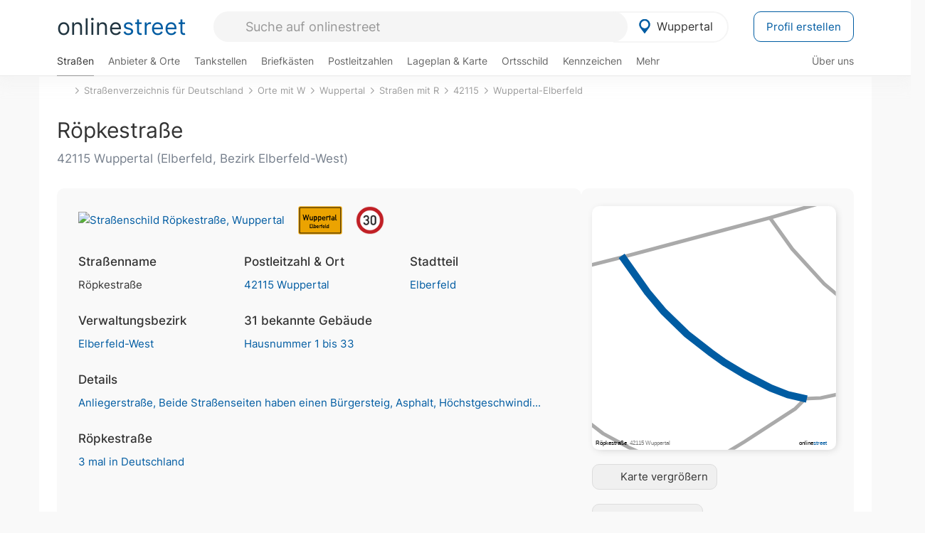

--- FILE ---
content_type: text/html; charset=utf-8
request_url: https://onlinestreet.de/strassen/R%C3%B6pkestra%C3%9Fe.Wuppertal.190129.html
body_size: 29655
content:
<!DOCTYPE html><html dir="ltr" lang="de"> <head> <meta charset="UTF-8"> <link href="//fundingchoicesmessages.google.com" rel="preconnect dns-prefetch" crossorigin><script>(function(){
'use strict';var g=function(a){var b=0;return function(){return b<a.length?{done:!1,value:a[b++]}:{done:!0}}},l=this||self,m=/^[\w+/_-]+[=]{0,2}$/,p=null,q=function(){},r=function(a){var b=typeof a;if("object"==b)if(a){if(a instanceof Array)return"array";if(a instanceof Object)return b;var c=Object.prototype.toString.call(a);if("[object Window]"==c)return"object";if("[object Array]"==c||"number"==typeof a.length&&"undefined"!=typeof a.splice&&"undefined"!=typeof a.propertyIsEnumerable&&!a.propertyIsEnumerable("splice"))return"array";
if("[object Function]"==c||"undefined"!=typeof a.call&&"undefined"!=typeof a.propertyIsEnumerable&&!a.propertyIsEnumerable("call"))return"function"}else return"null";else if("function"==b&&"undefined"==typeof a.call)return"object";return b},u=function(a,b){function c(){}c.prototype=b.prototype;a.prototype=new c;a.prototype.constructor=a};var v=function(a,b){Object.defineProperty(l,a,{configurable:!1,get:function(){return b},set:q})};var y=function(a,b){this.b=a===w&&b||"";this.a=x},x={},w={};var aa=function(a,b){a.src=b instanceof y&&b.constructor===y&&b.a===x?b.b:"type_error:TrustedResourceUrl";if(null===p)b:{b=l.document;if((b=b.querySelector&&b.querySelector("script[nonce]"))&&(b=b.nonce||b.getAttribute("nonce"))&&m.test(b)){p=b;break b}p=""}b=p;b&&a.setAttribute("nonce",b)};var z=function(){return Math.floor(2147483648*Math.random()).toString(36)+Math.abs(Math.floor(2147483648*Math.random())^+new Date).toString(36)};var A=function(a,b){b=String(b);"application/xhtml+xml"===a.contentType&&(b=b.toLowerCase());return a.createElement(b)},B=function(a){this.a=a||l.document||document};B.prototype.appendChild=function(a,b){a.appendChild(b)};var C=function(a,b,c,d,e,f){try{var k=a.a,h=A(a.a,"SCRIPT");h.async=!0;aa(h,b);k.head.appendChild(h);h.addEventListener("load",function(){e();d&&k.head.removeChild(h)});h.addEventListener("error",function(){0<c?C(a,b,c-1,d,e,f):(d&&k.head.removeChild(h),f())})}catch(n){f()}};var ba=l.atob("aHR0cHM6Ly93d3cuZ3N0YXRpYy5jb20vaW1hZ2VzL2ljb25zL21hdGVyaWFsL3N5c3RlbS8xeC93YXJuaW5nX2FtYmVyXzI0ZHAucG5n"),ca=l.atob("WW91IGFyZSBzZWVpbmcgdGhpcyBtZXNzYWdlIGJlY2F1c2UgYWQgb3Igc2NyaXB0IGJsb2NraW5nIHNvZnR3YXJlIGlzIGludGVyZmVyaW5nIHdpdGggdGhpcyBwYWdlLg=="),da=l.atob("RGlzYWJsZSBhbnkgYWQgb3Igc2NyaXB0IGJsb2NraW5nIHNvZnR3YXJlLCB0aGVuIHJlbG9hZCB0aGlzIHBhZ2Uu"),ea=function(a,b,c){this.b=a;this.f=new B(this.b);this.a=null;this.c=[];this.g=!1;this.i=b;this.h=c},F=function(a){if(a.b.body&&!a.g){var b=
function(){D(a);l.setTimeout(function(){return E(a,3)},50)};C(a.f,a.i,2,!0,function(){l[a.h]||b()},b);a.g=!0}},D=function(a){for(var b=G(1,5),c=0;c<b;c++){var d=H(a);a.b.body.appendChild(d);a.c.push(d)}b=H(a);b.style.bottom="0";b.style.left="0";b.style.position="fixed";b.style.width=G(100,110).toString()+"%";b.style.zIndex=G(2147483544,2147483644).toString();b.style["background-color"]=I(249,259,242,252,219,229);b.style["box-shadow"]="0 0 12px #888";b.style.color=I(0,10,0,10,0,10);b.style.display=
"flex";b.style["justify-content"]="center";b.style["font-family"]="Arial";c=H(a);c.style.width=G(80,85).toString()+"%";c.style.maxWidth=G(750,775).toString()+"px";c.style.margin="24px";c.style.display="flex";c.style["align-items"]="flex-start";c.style["justify-content"]="center";d=A(a.f.a,"IMG");d.className=z();d.src=ba;d.style.height="24px";d.style.width="24px";d.style["padding-right"]="16px";var e=H(a),f=H(a);f.style["font-weight"]="bold";f.textContent=ca;var k=H(a);k.textContent=da;J(a,
e,f);J(a,e,k);J(a,c,d);J(a,c,e);J(a,b,c);a.a=b;a.b.body.appendChild(a.a);b=G(1,5);for(c=0;c<b;c++)d=H(a),a.b.body.appendChild(d),a.c.push(d)},J=function(a,b,c){for(var d=G(1,5),e=0;e<d;e++){var f=H(a);b.appendChild(f)}b.appendChild(c);c=G(1,5);for(d=0;d<c;d++)e=H(a),b.appendChild(e)},G=function(a,b){return Math.floor(a+Math.random()*(b-a))},I=function(a,b,c,d,e,f){return"rgb("+G(Math.max(a,0),Math.min(b,255)).toString()+","+G(Math.max(c,0),Math.min(d,255)).toString()+","+G(Math.max(e,0),Math.min(f,
255)).toString()+")"},H=function(a){a=A(a.f.a,"DIV");a.className=z();return a},E=function(a,b){0>=b||null!=a.a&&0!=a.a.offsetHeight&&0!=a.a.offsetWidth||(fa(a),D(a),l.setTimeout(function(){return E(a,b-1)},50))},fa=function(a){var b=a.c;var c="undefined"!=typeof Symbol&&Symbol.iterator&&b[Symbol.iterator];b=c?c.call(b):{next:g(b)};for(c=b.next();!c.done;c=b.next())(c=c.value)&&c.parentNode&&c.parentNode.removeChild(c);a.c=[];(b=a.a)&&b.parentNode&&b.parentNode.removeChild(b);a.a=null};var ia=function(a,b,c,d,e){var f=ha(c),k=function(n){n.appendChild(f);l.setTimeout(function(){f?(0!==f.offsetHeight&&0!==f.offsetWidth?b():a(),f.parentNode&&f.parentNode.removeChild(f)):a()},d)},h=function(n){document.body?k(document.body):0<n?l.setTimeout(function(){h(n-1)},e):b()};h(3)},ha=function(a){var b=document.createElement("div");b.className=a;b.style.width="1px";b.style.height="1px";b.style.position="absolute";b.style.left="-10000px";b.style.top="-10000px";b.style.zIndex="-10000";return b};var K={},L=null;var M=function(){},N="function"==typeof Uint8Array,O=function(a,b){a.b=null;b||(b=[]);a.j=void 0;a.f=-1;a.a=b;a:{if(b=a.a.length){--b;var c=a.a[b];if(!(null===c||"object"!=typeof c||Array.isArray(c)||N&&c instanceof Uint8Array)){a.g=b-a.f;a.c=c;break a}}a.g=Number.MAX_VALUE}a.i={}},P=[],Q=function(a,b){if(b<a.g){b+=a.f;var c=a.a[b];return c===P?a.a[b]=[]:c}if(a.c)return c=a.c[b],c===P?a.c[b]=[]:c},R=function(a,b,c){a.b||(a.b={});if(!a.b[c]){var d=Q(a,c);d&&(a.b[c]=new b(d))}return a.b[c]};
M.prototype.h=N?function(){var a=Uint8Array.prototype.toJSON;Uint8Array.prototype.toJSON=function(){var b;void 0===b&&(b=0);if(!L){L={};for(var c="ABCDEFGHIJKLMNOPQRSTUVWXYZabcdefghijklmnopqrstuvwxyz0123456789".split(""),d=["+/=","+/","-_=","-_.","-_"],e=0;5>e;e++){var f=c.concat(d[e].split(""));K[e]=f;for(var k=0;k<f.length;k++){var h=f[k];void 0===L[h]&&(L[h]=k)}}}b=K[b];c=[];for(d=0;d<this.length;d+=3){var n=this[d],t=(e=d+1<this.length)?this[d+1]:0;h=(f=d+2<this.length)?this[d+2]:0;k=n>>2;n=(n&
3)<<4|t>>4;t=(t&15)<<2|h>>6;h&=63;f||(h=64,e||(t=64));c.push(b[k],b[n],b[t]||"",b[h]||"")}return c.join("")};try{return JSON.stringify(this.a&&this.a,S)}finally{Uint8Array.prototype.toJSON=a}}:function(){return JSON.stringify(this.a&&this.a,S)};var S=function(a,b){return"number"!==typeof b||!isNaN(b)&&Infinity!==b&&-Infinity!==b?b:String(b)};M.prototype.toString=function(){return this.a.toString()};var T=function(a){O(this,a)};u(T,M);var U=function(a){O(this,a)};u(U,M);var ja=function(a,b){this.c=new B(a);var c=R(b,T,5);c=new y(w,Q(c,4)||"");this.b=new ea(a,c,Q(b,4));this.a=b},ka=function(a,b,c,d){b=new T(b?JSON.parse(b):null);b=new y(w,Q(b,4)||"");C(a.c,b,3,!1,c,function(){ia(function(){F(a.b);d(!1)},function(){d(!0)},Q(a.a,2),Q(a.a,3),Q(a.a,1))})};var la=function(a,b){V(a,"internal_api_load_with_sb",function(c,d,e){ka(b,c,d,e)});V(a,"internal_api_sb",function(){F(b.b)})},V=function(a,b,c){a=l.btoa(a+b);v(a,c)},W=function(a,b,c){for(var d=[],e=2;e<arguments.length;++e)d[e-2]=arguments[e];e=l.btoa(a+b);e=l[e];if("function"==r(e))e.apply(null,d);else throw Error("API not exported.");};var X=function(a){O(this,a)};u(X,M);var Y=function(a){this.h=window;this.a=a;this.b=Q(this.a,1);this.f=R(this.a,T,2);this.g=R(this.a,U,3);this.c=!1};Y.prototype.start=function(){ma();var a=new ja(this.h.document,this.g);la(this.b,a);na(this)};
var ma=function(){var a=function(){if(!l.frames.googlefcPresent)if(document.body){var b=document.createElement("iframe");b.style.display="none";b.style.width="0px";b.style.height="0px";b.style.border="none";b.style.zIndex="-1000";b.style.left="-1000px";b.style.top="-1000px";b.name="googlefcPresent";document.body.appendChild(b)}else l.setTimeout(a,5)};a()},na=function(a){var b=Date.now();W(a.b,"internal_api_load_with_sb",a.f.h(),function(){var c;var d=a.b,e=l[l.btoa(d+"loader_js")];if(e){e=l.atob(e);
e=parseInt(e,10);d=l.btoa(d+"loader_js").split(".");var f=l;d[0]in f||"undefined"==typeof f.execScript||f.execScript("var "+d[0]);for(;d.length&&(c=d.shift());)d.length?f[c]&&f[c]!==Object.prototype[c]?f=f[c]:f=f[c]={}:f[c]=null;c=Math.abs(b-e);c=1728E5>c?0:c}else c=-1;0!=c&&(W(a.b,"internal_api_sb"),Z(a,Q(a.a,6)))},function(c){Z(a,c?Q(a.a,4):Q(a.a,5))})},Z=function(a,b){a.c||(a.c=!0,a=new l.XMLHttpRequest,a.open("GET",b,!0),a.send())};(function(a,b){l[a]=function(c){for(var d=[],e=0;e<arguments.length;++e)d[e-0]=arguments[e];l[a]=q;b.apply(null,d)}})("__d3lUW8vwsKlB__",function(a){"function"==typeof window.atob&&(a=window.atob(a),a=new X(a?JSON.parse(a):null),(new Y(a)).start())});}).call(this);
window.__d3lUW8vwsKlB__("[base64]");</script><script> function cmp_ui_additionals() {   var el = document.querySelector('.fc-stacks.fc-dialog-restricted-content'), elChild = '<p class="intro">Wir bieten ein kostenloses, werbefinanziertes Online-Angebot und verwenden Cookies für:</p>'; el.insertAdjacentHTML('afterbegin', elChild);  var el = document.querySelector('.fc-consent-root .fc-dialog-container .fc-dialog.fc-choice-dialog'), elChild = '<div class="fc-footer-imprint"><a href="https://onlinestreet.de/impressum#nutzungsbedingungen">Datenschutzerklärung</a><a href="https://onlinestreet.de/impressum#impressum">Impressum</a></div>'; el.insertAdjacentHTML('beforeend', elChild); }   window.dataLayer = window.dataLayer || []; function gtag(){dataLayer.push(arguments);} var ga_loaded = false;  function cmp_load_ga() {  ga_loaded = true; setTimeout(() => { }, 1000);  var ga4script = document.createElement("script"); ga4script.async = true; ga4script.src = "https://www.googletagmanager.com/gtag/js?id=G-FE6V3NCVGF"; document.getElementsByTagName("head")[0].appendChild(ga4script, document.getElementsByTagName("head")[0]); window.dataLayer = window.dataLayer || []; gtag('js', new Date()); gtag('config', 'G-FE6V3NCVGF', { 'content_group':'strassen_strasse', });   } function cmp_show_ads_after_consent() {   (adsbygoogle=window.adsbygoogle||[]).pauseAdRequests=0;   } function cmp_change_ads(tcData) { var MeasureContentPerformance = tcData.purpose.consents[8] || false; var hasDeviceStorageAndAccessConsent = tcData.purpose.consents[1] || false; var BasicAds = tcData.purpose.consents[2] || false; if ( hasDeviceStorageAndAccessConsent && BasicAds ) {  (adsbygoogle=window.adsbygoogle||[]).pauseAdRequests=0; if ( MeasureContentPerformance ) {  } } else { if ( MeasureContentPerformance ) {  }  var ads = document.querySelectorAll('.adsbygoogle'), i = 0, l = ads.length; for (i; i < l; i++) { ads[i].style.display = 'none'; } $(function() {  $('.ad-col-left').toggle();  if ( $('.content-col').hasClass('col-md-7') ) {  $('.content-col').removeClass('col-md-7').addClass('col-md-9'); } else if ( $('.content-col').hasClass('col-md-10') ) {  $('.content-col').removeClass('col-md-10').addClass('col-md-12'); } }); } }  function update_gtag_consent(tcData) {  gtag('consent', 'update', { 'ad_user_data': tcData.purpose.consents[3] ? 'granted' : 'denied', 'ad_personalization': tcData.purpose.consents[4] ? 'granted' : 'denied', 'ad_storage': tcData.purpose.consents[1] ? 'granted' : 'denied', 'analytics_storage': tcData.purpose.consents[8] ? 'granted' : 'denied' }); } var check_tcfapi = window.setInterval(function() { typeof __tcfapi === 'function' ? (window.clearInterval(check_tcfapi), __tcfapi('addEventListener', 2, function(tcData, success) { if ( tcData.eventStatus === 'cmpuishown' ) {  cmp_ui_additionals();   gtag('consent', 'default', { 'ad_storage': 'denied', 'ad_user_data': 'denied', 'ad_personalization': 'denied', 'analytics_storage': 'denied', 'wait_for_update': 500 }); } if (tcData.eventStatus === 'tcloaded' || tcData.eventStatus === 'useractioncomplete') {  if ( ! tcData.gdprApplies ) {  cmp_show_ads_after_consent(); cmp_load_ga(); } else {   var MeasureContentPerformance = tcData.purpose.consents[8] || false; if ( MeasureContentPerformance ) { cmp_load_ga(); }   var hasDeviceStorageAndAccessConsent = tcData.purpose.consents[1] || false;  if (hasDeviceStorageAndAccessConsent) {  var hasGoogleAdvertisingProductsConsent = tcData.vendor.consents[755] || false;  if ( hasGoogleAdvertisingProductsConsent ) {  cmp_show_ads_after_consent(); } else { cmp_change_ads(tcData); } } else { cmp_change_ads(tcData); } } update_gtag_consent(tcData); } })) : null ; }, 50); </script> <link href="//cdn.onlinestreet.de" rel="preconnect dns-prefetch" crossorigin> <link href="//cdnjs.cloudflare.com" rel="preconnect dns-prefetch" crossorigin>  <link href="//pagead2.googlesyndication.com" rel="preconnect dns-prefetch" crossorigin> <link href="//googleads.g.doubleclick.net" rel="preconnect dns-prefetch" crossorigin> <link href="//ad.doubleclick.net" rel="preconnect dns-prefetch" crossorigin> <link href="//static.doubleclick.net" rel="preconnect dns-prefetch" crossorigin> <link href="//adservice.google.de" rel="preconnect dns-prefetch" crossorigin> <link href="//adservice.google.com" rel="preconnect dns-prefetch" crossorigin> <title>Röpkestraße in 42115 Wuppertal Elberfeld</title> <meta name="description" content="Die Röpkestraße ist eine Wohnstraße (Anliegerstraße) im Stadtteil Elberfeld in Wuppertal. Höchstgeschwindigkeit 30 km/h. Fahrbahnbelag aus Asphalt. Die Röpkestraße hat für Fußgänger auf beiden Straßenseiten einen Bürgersteig. Straße in der Nacht (nach Zeitplan oder Helligkeit) beleuchtet."> <meta name="robots" content="index,follow,max-image-preview:large"> <link rel="canonical" href="https://onlinestreet.de/strassen/R%C3%B6pkestra%C3%9Fe.Wuppertal.190129.html"> <link rel="manifest" href="https://cdn.onlinestreet.de/img/favicon/site.webmanifest.json.php"> <link rel="icon" type="image/png" href="https://cdn.onlinestreet.de/img/favicon/favicon-96x96.png" sizes="96x96" /> <link rel="icon" type="image/svg+xml" href="https://cdn.onlinestreet.de/img/favicon/favicon.svg" /> <link rel="shortcut icon" href="https://cdn.onlinestreet.de/img/favicon/favicon.ico" /> <link rel="apple-touch-icon" sizes="180x180" href="https://cdn.onlinestreet.de/img/favicon/apple-touch-icon.png" /> <meta name="apple-mobile-web-app-title" content="onlinestreet" /> <meta name="theme-color" content="#005CA2"> <meta name="viewport" content="width=device-width, initial-scale=1.0"/>  <link rel="preload" as="style" href="https://cdnjs.cloudflare.com/ajax/libs/twitter-bootstrap/3.4.1/css/bootstrap.min.css" /> <link rel="preload" as="script" href="https://cdnjs.cloudflare.com/ajax/libs/twitter-bootstrap/3.4.1/js/bootstrap.min.js" /> <link rel="preload" as="script" href="https://cdnjs.cloudflare.com/ajax/libs/jquery/1.12.4/jquery.min.js" />  <link rel="stylesheet" href="https://cdnjs.cloudflare.com/ajax/libs/twitter-bootstrap/3.4.1/css/bootstrap.min.css" />     <link rel="preload" as="style" href="https://cdn.onlinestreet.de/lib/styles.min.css?v=OS41Mg==" /><link rel="stylesheet" type="text/css" href="https://cdn.onlinestreet.de/lib/styles.min.css?v=OS41Mg==" />  <link rel="preload" href="//cdn.onlinestreet.de/lib/fonts/google/inter-v13-latin-regular.woff2" as="font" type="font/woff2" crossorigin> <link rel="preload" href="//cdn.onlinestreet.de/lib/fonts/google/inter-v13-latin-500.woff2" as="font" type="font/woff2" crossorigin> <link rel="preload" href="//cdn.onlinestreet.de/lib/fonts/google/inter-v13-latin-600.woff2" as="font" type="font/woff2" crossorigin> <link rel="preload" href="//cdn.onlinestreet.de/lib/fonts/google/inter-v13-latin-300.woff2" as="font" type="font/woff2" crossorigin> <link rel="preload" href="//cdn.onlinestreet.de/lib/fonts/fontawesome-free-7.1.0-web/webfonts/fa-solid-900.woff2" as="font" type="font/woff2" crossorigin>    <link rel="preload" as="image" href="https://cdn.onlinestreet.de/img/logo/marker.svg" />  <meta property="og:title" content="Röpkestraße in 42115 Wuppertal Elberfeld"/> <meta property="og:site_name" content="onlinestreet.de"/> <meta property="og:description" content="Die Röpkestraße ist eine Wohnstraße (Anliegerstraße) im Stadtteil Elberfeld in Wuppertal. Höchstgeschwindigkeit 30 km/h. Fahrbahnbelag aus Asphalt. Die Röpkestraße hat für Fußgänger auf beiden Straßenseiten einen Bürgersteig. Straße in der Nacht (nach Zeitplan oder Helligkeit) beleuchtet." /> <meta property="og:type" content="website"/> <meta property="og:url" content="https://onlinestreet.de/strassen/R%C3%B6pkestra%C3%9Fe.Wuppertal.190129.html"/> <meta property="og:image" content="https://cdn.onlinestreet.de/img/strassen/fpm-YUtoMEJUQTl5Q1J1K2JwSnh5M2huQT09.svg"/> <meta property="og:image:width" content="1000"/> <meta property="og:image:height" content="1000"/> <meta name="twitter:card" content="summary_large_image"/> <meta name="twitter:title" content="Röpkestraße in 42115 Wuppertal Elberfeld"/> <meta name="twitter:description" content="Die Röpkestraße ist eine Wohnstraße (Anliegerstraße) im Stadtteil Elberfeld in Wuppertal. Höchstgeschwindigkeit 30 km/h. Fahrbahnbelag aus Asphalt. Die Röpkestraße hat für Fußgänger auf beiden Straßenseiten einen Bürgersteig. Straße in der Nacht (nach Zeitplan oder Helligkeit) beleuchtet."/> <meta name="twitter:image" content="https://cdn.onlinestreet.de/img/strassen/fpm-YUtoMEJUQTl5Q1J1K2JwSnh5M2huQT09.svg"/> <meta property="twitter:url" content="https://onlinestreet.de/strassen/R%C3%B6pkestra%C3%9Fe.Wuppertal.190129.html"/> <meta name="twitter:site" content="@onlinestreet_de"/> <meta name="twitter:creator" content="@onlinestreet_de"/> <script async src="https://pagead2.googlesyndication.com/pagead/js/adsbygoogle.js?client=ca-pub-1229119852267723" crossorigin="anonymous"></script> <script> (adsbygoogle = window.adsbygoogle||[]).pauseAdRequests=1; </script> </head> <body> <div class="loader loading"></div> <header> <nav class="navbar-fixed-top" id="globale-navigation"> <div class="navbar firstrow"> <div class="container flex-container"> <div class="flex" id="nav-logo"> <a class="onlinestreet-logo" href="https://onlinestreet.de/"> online<span>street</span> </a> </div> <div class="flex" id="nav-ortsauswahl"> <span id="navbar-ortsauswahl">  <img width="24" height="24" src="https://cdn.onlinestreet.de/img/logo/marker.svg" alt="Wuppertal erkunden" />Wuppertal </span> <span id="mobile-search-close">×</span> <div class="ortsauswahl-dropdown hidden"></div> </div> <div class="flex" id="nav-suche"> <div id="mobile-menu-toggle"> <i class="fas fa-bars" aria-hidden="true"></i> </div> <form name="header_search" method="get" action="https://onlinestreet.de/suche/" class="form-inline" role="form"> <input type="hidden" name="pid" value="16" /> <input type="hidden" name="sid" value="190129" /> <input type="hidden" name="section" value="strassen" /> <input required pattern=".{3,}" title="Mindestens drei Zeichen" name="q" type="text" class="form-control autocomplete-header-search" data-section="strassen" data-ort="Wuppertal" data-pid="16" data-sid="190129" autocomplete="os-header-suche" placeholder="Suche auf onlinestreet" /> </form> <i class="fas fa-search"></i> </div> <div class="flex" id="nav-neuer-eintrag"> <a href="https://onlinestreet.de/branchenbuch/profil/" class="btn btn-primary-invert">Profil erstellen</a> </div> </div> </div> <div class="navbar secondrow initial hidden-xs hidden-sm"> <div class="container"> <ul class="linkstruktur"> <li class="active strassen-link"><a href="https://onlinestreet.de/strassen/in-Wuppertal.html">Straßen</a></li><li class="first branchen-link"><a href="https://onlinestreet.de/Regional/Europa/Deutschland/Nordrhein-Westfalen/St%C3%A4dte_und_Gemeinden/W/Wuppertal.html">Anbieter & Orte</a></li><li class=""><a href="https://onlinestreet.de/tankstellen/wuppertal">Tankstellen</a></li><li class=""><a href="https://onlinestreet.de/briefkasten/Wuppertal/alle.html">Briefkästen</a></li><li class=""><a id="nav-postleitzahlen" href="https://onlinestreet.de/plz/Wuppertal.html">Postleitzahlen</a></li><li class=""><a href="https://onlinestreet.de/orte/wuppertal/karte">Lageplan & Karte</a></li><li class=""><a href="https://onlinestreet.de/strassen/ortsschild/Wuppertal.html">Ortsschild</a></li><li class=""><a href="https://onlinestreet.de/kennzeichen/W">Kennzeichen</a></li><li class="dropdown "><a class="dropdown-toggle" href="#" role="button" id="dropdownMenuLink" data-toggle="dropdown" aria-haspopup="true" aria-expanded="false">Mehr <i class="fas fa-chevron-down color-silver ml5"></i></a> <ul class="dropdown-menu"> <li class=""><a class="dropdown-item" href="https://onlinestreet.de/bundesland/Wuppertal.html">In welchem Bundesland liegt Wuppertal?</a></li> <li class="subheading">Wuppertal-Elberfeld</li><li><a class="dropdown-item" href="https://onlinestreet.de/orte/wuppertal/karte/Elberfeld">Wo liegt Wuppertal-Elberfeld?</a></li><li><a class="dropdown-item" href="https://onlinestreet.de/briefkasten/Wuppertal/Elberfeld.html">Briefkasten in Wuppertal-Elberfeld</a></li><li><a class="dropdown-item" href="https://onlinestreet.de/strassen/in-Wuppertal.Elberfeld.html">Straßen in Wuppertal-Elberfeld</a></li><li><a class="dropdown-item" href="https://onlinestreet.de/plz/Wuppertal.Elberfeld.html">Postleitzahl(en) in Wuppertal-Elberfeld</a></li><li><a class="dropdown-item" href="https://onlinestreet.de/strassen/ortsschild/Wuppertal.Elberfeld.html">Ortsschild von Wuppertal-Elberfeld</a></li> <li class="subheading">Weitere Services & Rechner</li> <li class=""> <a class="dropdown-item" href="https://onlinestreet.de/kennzeichen/"> Kennzeichen-Suche </a> </li> <li class=""> <a class="dropdown-item" href="https://onlinestreet.de/banken/iban/"> IBAN Rechner </a> </li> <li class=""> <a class="dropdown-item" href="https://onlinestreet.de/banken/iban-zu-bic/"> IBAN Prüfer </a> </li>  <li class="subheading">Tools & Generatoren</li> <li class="active"> <a class="dropdown-item" href="https://onlinestreet.de/strassen/verkehrsschild/"> Verkehrsschilder </a> </li> <li class=""> <a class="dropdown-item" href="https://onlinestreet.de/strassen/ortsschild/generator.html"> Ortsschild Generator </a> </li> <li class=""> <a class="dropdown-item" href="https://onlinestreet.de/strassen/schild/generator.html"> Straßenschild Generator </a> </li> <li class=""> <a class="dropdown-item" href="https://onlinestreet.de/kennzeichen/generator"> Kennzeichen Generator </a> </li> </ul> </li> </ul> <ul class="linkstruktur navbar-right"> <li class=""><a title="Über uns" href="https://onlinestreet.de/ueber-uns">Über uns</a></li> </ul> </div> </div> <div class="mobile-menu hidden"> <div class="mobile-menu-content"> <span id="mobile-menu-close">&times;</span> <a class="mobile-menu-logo" href="https://onlinestreet.de/">online<span>street</span></a> <form name="mobile_search" method="get" action="https://onlinestreet.de/suche/" class="form-inline mobile-search" role="form"> <input type="hidden" name="pid" value="16" /> <input type="hidden" name="sid" value="190129" /> <input type="hidden" name="section" value="strassen" /> <input required pattern=".{3,}" title="Mindestens drei Zeichen" name="q" type="text" class="form-control autocomplete-header-search" data-section="strassen" data-ort="Wuppertal" data-pid="16" autocomplete="os-header-suche" placeholder="Suche auf onlinestreet" /> <i class="fas fa-search"></i> </form> <div class="row mt5"> <div class="col-xs-8 pr10 mb0"> <p class="lead mr0 mb15"> Dein Straßenverzeichnis, Branchenbuch und lokales Nachschlagewerk für <nobr class="overflow-ellipsis"><i class="fas fa-map-marker color-silver ml5 mr10"></i><a href="https://onlinestreet.de/orte/wuppertal">Wuppertal</a></nobr>. </p> </div> <div class="col-xs-4 pl0 mb0"> <a href="https://onlinestreet.de/orte/wuppertal"> <img class="img-responsive mt5" loading="lazy" src="https://onlinestreet.de/strassen/ortsschild/Wuppertal.png" alt="Wuppertal in Nordrhein-Westfalen" /> </a> </div> </div> <button class="anderen-ort-waehlen btn btn btn-sm btn-default mr10" title="Anderen Ort wählen">Ort ändern</button> <a class="btn btn-sm btn-default mr15" href="https://onlinestreet.de/ueber-uns" title="Über uns">Über uns</a> <div class="you-are-here">  <div class="row"> <div class="col-xs-9 mb0"> <a class="title" href="https://onlinestreet.de/strassen/in-Wuppertal.html"> Straßenverzeichnis <small class="text-muted overflow-ellipsis">Erkunde Straßen in Wuppertal</small> </a> </div> <div class="col-xs-3 mb0"> <a href="https://onlinestreet.de/strassen/in-Wuppertal.html"> <img class="topic img-responsive" alt="Straßenverzeichnis für Wuppertal" loading="lazy" src="https://cdn.onlinestreet.de/img/material-design/strassenverzeichnis-kompass-200x200.jpg" width="200" height="200" /> </a> </div> </div> <small class="current-page-headline">Aktuelle Seite</small> <a class="current-page overflow-ellipsis" href="https://onlinestreet.de/strassen/R%C3%B6pkestra%C3%9Fe.Wuppertal.190129.html">Röpkestraße in 42115 Wuppertal Elberfeld</a> <small class="relevant-page-headline">Übergeordnete Seiten</small> <a class="relevant-page btn btn-sm btn-default" href="https://onlinestreet.de/strassen/in-Wuppertal.Elberfeld.html">Wuppertal-Elberfeld</a><a class="relevant-page btn btn-sm btn-default" href="https://onlinestreet.de/strassen/in-42115.html">42115</a><a class="relevant-page btn btn-sm btn-default" href="https://onlinestreet.de/strassen/in-Wuppertal/R.html">Straßen mit R</a><a class="relevant-page btn btn-sm btn-default" href="https://onlinestreet.de/strassen/in-Wuppertal.html">Wuppertal</a><a class="relevant-page btn btn-sm btn-default" href="https://onlinestreet.de/strassen/orte-W.html">Orte mit W</a><a class="relevant-page btn btn-sm btn-default" href="https://onlinestreet.de/strassen/">Straßenverzeichnis für Deutschland</a> </div>  <h4 class="mt40">Alle <strong>Services</strong> für <nobr class="overflow-ellipsis"><i class="fas fa-map-marker color-silver ml5 mr10"></i><a href="https://onlinestreet.de/orte/wuppertal">Wuppertal</a></nobr></h4> <div class="row mt20 pr15"> <div class="col-xs-4 m-service"> <a class="active" href="https://onlinestreet.de/strassen/in-Wuppertal.html"> <img class="img-responsive" alt="Straßenverzeichnis für Wuppertal" loading="lazy" src="https://cdn.onlinestreet.de/img/material-design/strassenverzeichnis-kompass-200x200.jpg" width="200" height="200" /> <span>Straßen</span> <small>Wohnlage und <br class="visible-xs">Lebensqualität</small> </a> </div> <div class="col-xs-4 m-service"> <a class="" href="https://onlinestreet.de/Regional/Europa/Deutschland/Nordrhein-Westfalen/St%C3%A4dte_und_Gemeinden/W/Wuppertal.html"> <img class="img-responsive" alt="Branchenbuch für Wuppertal" loading="lazy" src="https://cdn.onlinestreet.de/img/material-design/digitales-branchenbuch-200x200.jpg" width="200" height="200" /> <span>Anbieter & Orte</span> <small>Lokales <br class="visible-xs">Verzeichnis</small> </a> </div> <div class="col-xs-4 m-service"> <a class="" href="https://onlinestreet.de/tankstellen/wuppertal"> <img class="img-responsive" alt="Wuppertal: Tankstelle in der Nähe" loading="lazy" src="https://cdn.onlinestreet.de/img/material-design/tankstellen-200x200.jpg" width="200" height="200" /> <span>Tankstellen</span> <small>Günstig tanken <br class="visible-xs">in der Nähe</small> </a> </div> <div class="col-xs-4 m-service"> <a class="" href="https://onlinestreet.de/briefkasten/Wuppertal/alle.html"> <img class="img-responsive" alt="Briefkasten Standorte in Wuppertal finden" loading="lazy" src="https://cdn.onlinestreet.de/img/material-design/briefkasten-200x200.jpg" width="200" height="200" /> <span>Briefkästen</span> <small>Standorte und <br class="visible-xs">Leerungszeiten</small> </a> </div> <div class="col-xs-4 m-service"> <a class="" href="https://onlinestreet.de/plz/Wuppertal.html"> <img class="img-responsive" alt="Postleitzahlen Wuppertal" loading="lazy" src="https://cdn.onlinestreet.de/img/material-design/postleitzahlen-200x200.jpg" width="200" height="200" /> <span>Postleitzahlen</span> <small>PLZ und <br class="visible-xs">Ortsteile</small> </a> </div> <div class="col-xs-4 m-service"> <a class="" href="https://onlinestreet.de/orte/wuppertal/karte"> <img class="img-responsive" alt="Wo liegt Wuppertal?" loading="lazy" src="https://cdn.onlinestreet.de/img/material-design/lageplan-200x200.jpg" width="200" height="200" /> <span>Lageplan</span> <small>Wo liegt <br class="visible-xs">Wuppertal?</small> </a> </div> <div class="col-xs-4 m-service"> <a class="" href="https://onlinestreet.de/strassen/ortsschild/Wuppertal.html"> <img class="img-responsive" alt="Ortsschild von Wuppertal" loading="lazy" src="https://cdn.onlinestreet.de/img/material-design/ortsschild-200x200.jpg" width="200" height="200" /> <span>Ortsschild</span> <small>Generator und <br class="visible-xs">Download</small> </a> </div> <div class="col-xs-4 m-service"> <a class="" href="https://onlinestreet.de/kennzeichen/W"> <img class="img-responsive" alt="Kennzeichen W: Wuppertal" loading="lazy" src="https://cdn.onlinestreet.de/img/material-design/kennzeichen-individuell.php?kennzeichen=W" width="200" height="200" /> <span>Kennzeichen</span> <small>Nummernschild <br class="visible-xs">W</small> </a> </div> <div class="col-xs-4 m-service"> <a class="" href="https://onlinestreet.de/bundesland/Wuppertal.html"> <img class="img-responsive" alt="In welchem Bundesland liegt Wuppertal?" loading="lazy" src="https://cdn.onlinestreet.de/img/material-design/bundeslaender-200x200.jpg" width="200" height="200" /> <span>Bundesland</span> <small>In welchem <br class="visible-xs">Bundesland liegt Wuppertal?</small> </a> </div> <div class="col-xs-12 text-center pr0"> <a class="btn btn-primary mt15 mr15" href="https://onlinestreet.de/branchenbuch/profil/" title="Firma eintragen">Profil erstellen</a>  </div> </div> <h4><strong>Weitere Services</strong> für Deutschland</h4> <div class="row weitere pr15 mt15"> <div class="m-service"> <a href="https://onlinestreet.de/banken/iban/"> <img loading="lazy" src="https://cdn.onlinestreet.de/img/material-design/iban-rechner-200x200.jpg" width="50" height="50" alt="IBAN Rechner" /> <span>IBAN-Rechner & Prüfer</span> </a> </div> <div class="m-service"> <a href="https://onlinestreet.de/kennzeichen/"> <img loading="lazy" src="https://cdn.onlinestreet.de/img/material-design/kennzeichen-200x200.jpg" width="50" height="50" alt="KFZ Kennzeichen Suche" /> <span>Kennzeichen-Suche</span> </a> </div> <div class="m-service"> <a href="https://onlinestreet.de/kennzeichen/generator"> <img loading="lazy" src="https://cdn.onlinestreet.de/img/material-design/kennzeichen-generator-200x200.jpg" width="50" height="50" alt="Kennzeichen Generator" /> <span class="tl">Kennzeichen-Generator</span> </a> </div> <div class="m-service"> <a href="https://onlinestreet.de/strassen/verkehrsschild/"> <img loading="lazy" src="https://cdn.onlinestreet.de/img/material-design/verkehrsschilder-200x200.jpg" width="50" height="50" alt="Verkehrsschild gestalten" /> <span class="tl">Verkehrsschilder</span> </a> </div> <div class="m-service"> <a href="https://onlinestreet.de/strassen/ortsschild/generator.html"> <img loading="lazy" src="https://cdn.onlinestreet.de/img/material-design/ortsschild-200x200.jpg" width="50" height="50" alt="Ortsschild Generator" /> <span class="tl">Ortsschild-Generator</span> </a> </div> <div class="m-service"> <a href="https://onlinestreet.de/strassen/schild/generator.html"> <img loading="lazy" src="https://cdn.onlinestreet.de/img/material-design/strassenschild-200x200.jpg" width="50" height="50" alt="Straßenschild Generator" /> <span class="tl">Straßenschild-Generator</span> </a> </div> </div> <footer class="mobile-menu-imprint text-muted"> <p>onlinestreet <span class="pull-right">&copy; 2006 - 2026</span></p> <p> <a class="mr15" href="https://onlinestreet.de/ueber-uns">Über uns</a> <a href="https://onlinestreet.de/impressum"> <span class="mr15">Support</span> <span class="mr15">Nutzungsbedingungen</span> <span class="mr15">Datenschutz</span> <span class="mr15">Cookies</span> <span class="mr15">Credits / Quellen</span> <span class="mr15">Kontakt</span> <span class="mr15">Impressum</span> </a> </p> </footer> <footer class="hwd-footer"> <div class="row"> <div class="col-md-5"> <h6> <img alt="onlinestreet: Städte, Orte und Straßen" loading="lazy" src="https://hello-world.digital/assets/img/projects-hwd-footer/icon-magnify.svg" width="40" height="40" /> <small>Über onlinestreet</small> Erkunde Städte, Orte und Straßen </h6> <p> Neue Straßen entdecken und gute Anbieter in Deiner Region finden: Als digitales Straßen&shy;verzeichnis und Branchen&shy;buch für Deutschland bietet Dir onlinestreet viele nützliche Services und Tools für Deinen Alltag. </p> <ul> <li><i class="fas fa-smile"></i>Von und für Menschen wie Du und ich!</li> <li><i class="fas fa-smile"></i>100% echte Erfahrungsberichte und Bewertungen!</li> <li><i class="fas fa-smile"></i>Jeden Tag ein bisschen besser!</li> </ul> </div> <div class="col-md-5 col-md-offset-1"> <img alt="Hello World Digital" class="hwd-logo" loading="lazy" src="https://hello-world.digital/assets/img/projects-hwd-footer/hello-world-digital.svg" width="120" height="82" /> <p> Dies ist ein Portal von Hello World Digital. <br class="hidden-xs">Wir entwickeln digitale Tools und liefern <br class="hidden-xs">hilfreiche Informationen für Deinen Alltag. </p> <div class="hwd-icons"> <img loading="lazy" src="https://hello-world.digital/assets/img/projects-hwd-footer/icon-cocktail-01.svg" alt="Icon: Cocktail" width="32" height="35" /><img loading="lazy" src="https://hello-world.digital/assets/img/projects-hwd-footer/icon-handy.svg" alt="Icon: Handy" width="21" height="35" /><img loading="lazy" src="https://hello-world.digital/assets/img/projects-hwd-footer/icon-home.svg" alt="Icon: Home" width="35" height="35" /><img loading="lazy" src="https://hello-world.digital/assets/img/projects-hwd-footer/icon-science.svg" alt="Icon: Science" width="21" height="35" /><img loading="lazy" src="https://hello-world.digital/assets/img/projects-hwd-footer/icon-browser.svg" alt="Icon: Browser" width="35" height="27" /> </div> <a class="btn track-ga-event" data-action="Footer: Hello World Digital" data-label="Website-Link" href="https://hello-world.digital/de/" target="_blank" rel="noopener">hello-world.digital</a> </div> </div> </footer> </div></div> </nav> </header> <div class="breadcrumbs-container"> <div class="container section-container"> <ol class="breadcrumb" itemscope itemtype="http://schema.org/BreadcrumbList"> <li itemprop="itemListElement" itemscope itemtype="http://schema.org/ListItem"><a itemprop="item" href="https://onlinestreet.de/" title="Startseite"><i class="fas fa-home"></i><meta itemprop="name" content="Startseite" /><meta itemprop="position" content="1" /></li><li itemprop="itemListElement" itemscope itemtype="http://schema.org/ListItem"><a itemprop="item" href="https://onlinestreet.de/strassen/"><span itemprop="name">Straßenverzeichnis für Deutschland</span></a><meta itemprop="position" content="2" /></li><li itemprop="itemListElement" itemscope itemtype="http://schema.org/ListItem"><a rel="nofollow" itemprop="item" href="https://onlinestreet.de/strassen/orte-W.html"><span itemprop="name">Orte mit W</span></a><meta itemprop="position" content="3" /></li><li itemprop="itemListElement" itemscope itemtype="http://schema.org/ListItem"><a itemprop="item" href="https://onlinestreet.de/strassen/in-Wuppertal.html"><span itemprop="name">Wuppertal</span></a><meta itemprop="position" content="4" /></li><li itemprop="itemListElement" itemscope itemtype="http://schema.org/ListItem"><a rel="nofollow" itemprop="item" href="https://onlinestreet.de/strassen/in-Wuppertal/R.html"><span itemprop="name">Straßen mit R</span></a><meta itemprop="position" content="5" /></li><li itemprop="itemListElement" itemscope itemtype="http://schema.org/ListItem"><a itemprop="item" href="https://onlinestreet.de/strassen/in-42115.html"><span itemprop="name">42115</span></a><meta itemprop="position" content="6" /></li><li itemprop="itemListElement" itemscope itemtype="http://schema.org/ListItem"><a itemprop="item" href="https://onlinestreet.de/strassen/in-Wuppertal.Elberfeld.html"><span itemprop="name">Wuppertal-Elberfeld</span></a><meta itemprop="position" content="7" /></li><li class="active visible-xs-inline-block">Röpkestraße in 42115 Wuppertal Elberfeld</li> </ol> </div> </div> <main class=""> <div class="container section-container"> <div class="row"> <div class="col-sm-12 content-col"> <!--google_ad_section_start--> <div class="strasse-detail v2"> <h1>Röpkestraße <small>42115 Wuppertal (Elberfeld<span class="hidden-xs">, Bezirk Elberfeld-West</span>)</small> </h1> <div class="row"> <div class="col-sm-9 col-md-8 mb0"> <div class="well strasse-ueberblick"> <div class="map-xs visible-xs"> <a href="#karte" data-inpagelink="Straße > Static Map"><img class="map " src="https://cdn.onlinestreet.de/img/strassen/fpm-YUtoMEJUQTl5Q1J1K2JwSnh5M2huQT09.svg" width="500" height="500" alt="Röpkestraße 42115 Wuppertal Elberfeld Elberfeld-West" /></a> </div> <div class="mobile-cta visible-xs mb20"> <a class="btn btn-sm btn-default mt25 mr10" href="#karte"><i class="fas fa-map-location color-lead mr5"></i> Karte vergrößern</a> <a class="btn btn-sm btn-default mt25" href="#download"><i class="fas fa-download color-lead mr5"></i> Herunterladen</a> <br> <a href="#ueberblick" class="btn btn-sm btn-default mt15 d-block overflow-ellipsis text-left" data-inpagelink="Straße > Buttons > Details"> <i class="fas fa-list color-lead mr5"></i> Überblick<span class="text-muted">: Röpkestraße, 42115 Wuppertal </a> <a href="#details" class="btn btn-sm btn-default mt15 d-block overflow-ellipsis text-left" data-inpagelink="Straße > Buttons > Details"> <i class="fas fa-road color-lead mr5"></i> Details<span class="text-muted">: Straßentyp, Bürgersteig, Oberfläche, Fahrtrichtung, Höchstgeschwindigkeit</span> </a> <a href="#lebensqualitaet" class="btn btn-sm btn-default mt15" data-inpagelink="Straße > Buttons > Bewertung"> <i class="fas fa-face-grin-stars color-lead mr5"></i> Bewertung der Lebensqualität </a> <br> <a href="#gebaeude" class="btn btn-sm btn-default mt15" data-inpagelink="Straße > Buttons > Gebäude"> <i class="fas fa-building color-lead mr5"></i> 31 bekannte Gebäude </a><br> <a href="#in_der_naehe" class="btn btn-sm btn-default mt15 d-block overflow-ellipsis text-left" data-inpagelink="Straße > Buttons > In der Nähe"> <i class="fas fa-street-view color-lead mr5"></i> In der Nähe<span class="text-muted">: Haltestellen, Apotheke, Briefkasten </a> <a href="#branchenbuch" class="btn btn-sm btn-default mt15" data-inpagelink="Straße > Buttons > Branchenbuch"> <i class="fas fa-store color-lead mr5"></i> Interessante Branchenbuch-Orte </a> <span id="ueberblick"></span> </div>  <a rel="nofollow" href="https://onlinestreet.de/strassen/schild/R%C3%B6pkestra%C3%9Fe.html" title="Straßenschild Röpkestraße, Wuppertal"><img class="mb20 mr15" src="https://onlinestreet.de/strassen/schild/R%C3%B6pkestra%C3%9Fe.1.png" height="40" alt="Straßenschild Röpkestraße, Wuppertal" /></a>  <a class="hidden-xs" href="https://onlinestreet.de/strassen/in-Wuppertal.Elberfeld.html"><img class="mb20 mr15" width="62" height="40" src="https://onlinestreet.de/strassen/ortsschild/Wuppertal.Elberfeld.png" alt="Röpkestraße in WuppertalElberfeld" /></a>  <br class="visible-xs"/><a title="Höchstgeschwindigkeit: 30 km/h" href="https://onlinestreet.de/strassen/verkehrsschild/hoechstgeschwindigkeit/30.html"><img loading="lazy" class="mb20 mr15" src="https://cdn.onlinestreet.de/img/verkehrsschild/hoechstgeschwindigkeit/30.png?size=100" width="40" height="40" alt="Höchstgeschwindigkeit: 30 km/h"></a> <table class="table table-condensed"> <tr><th>Straßenname</th><td>Röpkestraße</td></tr> <tr><th>Postleitzahl &amp; Ort</th><td> <a href="https://onlinestreet.de/plz/42115.html">42115 Wuppertal</a> <a class="ortsschild-table visible-xs" href="https://onlinestreet.de/strassen/in-Wuppertal.Elberfeld.html"><img loading="lazy" width="123" height="80" src="https://onlinestreet.de/strassen/ortsschild/Wuppertal.Elberfeld.png" alt="Röpkestraße in WuppertalElberfeld" /></a> </td></tr> <tr><th>Stadtteil</th><td><a href="https://onlinestreet.de/strassen/in-Wuppertal.Elberfeld.html">Elberfeld</a></td></tr> <tr><th>Verwaltungsbezirk</th><td><a href="https://onlinestreet.de/strassen/in-Wuppertal.Elberfeld-West.html">Elberfeld-West</a></td></tr> <tr> <th>31 bekannte Gebäude</th> <td><a href="#gebaeude">Hausnummer 1 bis 33</a></td> </tr> <tr class="full"><th>Details</th><td><a href="#details">Anliegerstraße, Beide Straßenseiten haben einen Bürgersteig, Asphalt, Höchstgeschwindi...</a></td></tr>  <tr><th>Röpkestraße</th><td><a href="#in_deutschland">3 mal in Deutschland</a></td></tr> </table> </div> </div> <div class="col-sm-3 col-md-4 well col-image hidden-xs"> <a href="#karte" data-inpagelink="Straße > Static Map"><img class="img-responsive img-thumbnail" src="https://cdn.onlinestreet.de/img/strassen/fpm-YUtoMEJUQTl5Q1J1K2JwSnh5M2huQT09.svg" width="500" height="500" alt="Röpkestraße 42115 Wuppertal Elberfeld Elberfeld-West" /></a> <a class="btn btn-sm btn-default mt20 mr15" href="#karte"><i class="fas fa-map-location color-lead mr5"></i> Karte vergrößern</a><a class="btn btn-sm btn-default mt20" href="#download"><i class="fas fa-download color-lead mr5"></i> Herunterladen</a> </div> <div class="col-sm-12 mb0"> <div class="ad-top loading loading-ads ad-top-strasse">  <ins class="adsbygoogle onlinestreetde-top-flexible" style="display:inline-block" data-full-width-responsive="true" data-ad-client="ca-pub-1229119852267723" data-ad-slot="2866974964" data-ad-format="rectangle"></ins> <script> (adsbygoogle = window.adsbygoogle || []).push({}); </script> </div> </div> </div> <div class="row"> <div class="col-sm-12 jump-to hidden-xs"> <div class="row"> <div class="col-xs-6 col-sm-2 1"> <a href="#karte" class="btn btn-default" data-inpagelink="Straße > Buttons > Karte"> <i class="fas fa-map-location"></i> Karte </a> </div> <div class="col-xs-6 col-sm-2 2"> <a href="#lebensqualitaet" class="btn btn-default" data-inpagelink="Straße > Buttons > Bewertung"> <i class="fas fa-face-grin-stars"></i> Lebensqualität </a> </div> <div class="col-xs-6 col-sm-2 3"> <a href="#details" class="btn btn-default" data-inpagelink="Straße > Buttons > Details"> <i class="fas fa-road"></i> Details </a> </div> <div class="col-xs-6 col-sm-2 4"> <a href="#gebaeude" class="btn btn-default" data-inpagelink="Straße > Buttons > Gebäude"> <i class="fas fa-building"></i> 31 Gebäude </a> </div> <div class="col-xs-6 col-sm-2 5"> <a href="#in_der_naehe" class="btn btn-default" data-inpagelink="Straße > Buttons > In der Nähe"> <i class="fas fa-street-view"></i> In der Nähe </a> </div> <div class="col-xs-6 col-sm-2 6"> <a href="#branchenbuch" class="btn btn-default" data-inpagelink="Straße > Buttons > Branchenbuch"> <i class="fas fa-store"></i> Branchenbuch </a> </div> <div class="col-xs-6 col-sm-2 7 visible-xs"> <a href="https://www.google.com/maps/@?api=1&map_action=pano&viewpoint=51.250068589351,7.1074056978775" rel="noopener" target="_blank" class="btn btn-default text-muted track-ga-event" data-action="Straßenverzeichnis: Detail" data-label="Straße > Buttons > Streetview"> <i class="fas fa-glasses text-muted"></i> StreetView </a> </div> </div> </div> </div> <h2 id="karte"><strong>Karte</strong> <small>Straßenverlauf und <a href="#gebaeude">31 bekannte Gebäude</a> (mit Hausnummern) sowie interessante Orte in der Nähe</small> </h2> <div class="map_outer thumbnail"> <div id="poi_map" class="lazy-map loading v2"> <input name="q" type="text" class="form-control input-lg autocomplete-strassen-filter" data-filter-key="ort" data-filter-value="Wuppertal" aria-label="Suche nach Straße, Ort oder Stadtteil" placeholder="Suche nach Straße, Stadtteil oder Ort" autocomplete="off"> <div id="leaflet-sidebar"></div> <div id="zoom-hinweis">Näher heranzoomen, um mehr zu entdecken.</div> </div> </div> <script type="text/javascript"> function show_map_poi_map() { var str = L.polyline([[[51.2496128, 7.1081792],[51.2496376, 7.1080699],[51.249679, 7.1079622],[51.2497606, 7.1078044],[51.2498407, 7.1076705],[51.2499029, 7.1075843],[51.250019, 7.1074351],[51.2501598, 7.10729],[51.250282, 7.1071879],[51.2505031, 7.1070311]]], {type: "street", color: "#005CA2", weight: 15, opacity: 0.5}); str.addEventListener("click", function() { updateLeafletSidebar(this, leaflet_sidebar_initial_content) }, false); var strassenverlauf = L.featureGroup([str]); var sehenswuerdigkeiten = L.featureGroup([]); var profile = L.featureGroup([]); var pois = L.featureGroup([]); var bp_1 = L.polygon([ [51.2504858, 7.1073393],[51.2504581, 7.107358],[51.2504327, 7.107375],[51.2504029, 7.1072618],[51.2504559, 7.107226],[51.2504858, 7.1073393] ], {type: "building", bpn: "1", color: "#777777", weight: 1, opacity: 0.6, fillColor: "#005CA2", fillOpacity: 0.4}); bp_1.addEventListener("click", function() { updateLeafletSidebar(this, "<h3 class=\"mt0\"><i class=\"color-lead street-building-icon fas fa-lg mr15 fa-building\"></i><strong>Gebäude</strong><small>Hausnummer 1</small></h3><span class=\"title\">Röpkestraße <strong>1</strong></span><br>42115 Wuppertal<div class=\"mt20\"><a class=\"track-ga-event btn btn-sm btn-default mb15\" data-action=\"map\" data-label=\"building_external_openstreetmap\" target=\"_blank\" rel=\"noopener nofollow\" href=\"https://www.openstreetmap.org/way/188837824\">OpenStreetMap Rohdaten</a><br><a class=\"track-ga-event btn btn-sm btn-default\" data-action=\"map\" data-label=\"building_external_google_maps\" target=\"_blank\" rel=\"noopener nofollow\" href=\"https://www.google.com/maps/place/Röpkestraße+1,+42115+Wuppertal/\">Bei Google Maps öffnen</a></div>") }, false); var bp_2 = L.polygon([ [51.2503913, 7.1069788],[51.2503403, 7.1070127],[51.2503109, 7.1068999],[51.2503619, 7.106866],[51.2503814, 7.1069406],[51.2503913, 7.1069788] ], {type: "building", bpn: "2", color: "#777777", weight: 1, opacity: 0.6, fillColor: "#005CA2", fillOpacity: 0.4}); bp_2.addEventListener("click", function() { updateLeafletSidebar(this, "<h3 class=\"mt0\"><i class=\"color-lead street-building-icon fas fa-lg mr15 fa-building\"></i><strong>Gebäude</strong><small>Hausnummer 2</small></h3><span class=\"title\">Röpkestraße <strong>2</strong></span><br>42115 Wuppertal<div class=\"mt20\"><a class=\"track-ga-event btn btn-sm btn-default mb15\" data-action=\"map\" data-label=\"building_external_openstreetmap\" target=\"_blank\" rel=\"noopener nofollow\" href=\"https://www.openstreetmap.org/way/188837852\">OpenStreetMap Rohdaten</a><br><a class=\"track-ga-event btn btn-sm btn-default\" data-action=\"map\" data-label=\"building_external_google_maps\" target=\"_blank\" rel=\"noopener nofollow\" href=\"https://www.google.com/maps/place/Röpkestraße+2,+42115+Wuppertal/\">Bei Google Maps öffnen</a></div>") }, false); var bp_3 = L.polygon([ [51.2504327, 7.107375],[51.2503822, 7.1074091],[51.2503589, 7.1073208],[51.2503523, 7.1072959],[51.2504029, 7.1072618],[51.2504327, 7.107375] ], {type: "building", bpn: "3", color: "#777777", weight: 1, opacity: 0.6, fillColor: "#005CA2", fillOpacity: 0.4}); bp_3.addEventListener("click", function() { updateLeafletSidebar(this, "<h3 class=\"mt0\"><i class=\"color-lead street-building-icon fas fa-lg mr15 fa-building\"></i><strong>Gebäude</strong><small>Hausnummer 3</small></h3><span class=\"title\">Röpkestraße <strong>3</strong></span><br>42115 Wuppertal<div class=\"mt20\"><a class=\"track-ga-event btn btn-sm btn-default mb15\" data-action=\"map\" data-label=\"building_external_openstreetmap\" target=\"_blank\" rel=\"noopener nofollow\" href=\"https://www.openstreetmap.org/way/188837894\">OpenStreetMap Rohdaten</a><br><a class=\"track-ga-event btn btn-sm btn-default\" data-action=\"map\" data-label=\"building_external_google_maps\" target=\"_blank\" rel=\"noopener nofollow\" href=\"https://www.google.com/maps/place/Röpkestraße+3,+42115+Wuppertal/\">Bei Google Maps öffnen</a></div>") }, false); var bp_4 = L.polygon([ [51.2503403, 7.1070127],[51.2502898, 7.1070463],[51.2502659, 7.1069546],[51.2502604, 7.1069335],[51.2503109, 7.1068999],[51.2503403, 7.1070127] ], {type: "building", bpn: "4", color: "#777777", weight: 1, opacity: 0.6, fillColor: "#005CA2", fillOpacity: 0.4}); bp_4.addEventListener("click", function() { updateLeafletSidebar(this, "<h3 class=\"mt0\"><i class=\"color-lead street-building-icon fas fa-lg mr15 fa-building\"></i><strong>Gebäude</strong><small>Hausnummer 4</small></h3><span class=\"title\">Röpkestraße <strong>4</strong></span><br>42115 Wuppertal<div class=\"mt20\"><a class=\"track-ga-event btn btn-sm btn-default mb15\" data-action=\"map\" data-label=\"building_external_openstreetmap\" target=\"_blank\" rel=\"noopener nofollow\" href=\"https://www.openstreetmap.org/way/188837862\">OpenStreetMap Rohdaten</a><br><a class=\"track-ga-event btn btn-sm btn-default\" data-action=\"map\" data-label=\"building_external_google_maps\" target=\"_blank\" rel=\"noopener nofollow\" href=\"https://www.google.com/maps/place/Röpkestraße+4,+42115+Wuppertal/\">Bei Google Maps öffnen</a></div>") }, false); var bp_5 = L.polygon([ [51.2503885, 7.1074331],[51.2503379, 7.1074672],[51.2503083, 7.1073549],[51.2503589, 7.1073208],[51.2503822, 7.1074091],[51.2503885, 7.1074331] ], {type: "building", bpn: "5", color: "#777777", weight: 1, opacity: 0.6, fillColor: "#005CA2", fillOpacity: 0.4}); bp_5.addEventListener("click", function() { updateLeafletSidebar(this, "<h3 class=\"mt0\"><i class=\"color-lead street-building-icon fas fa-lg mr15 fa-building\"></i><strong>Gebäude</strong><small>Hausnummer 5</small></h3><span class=\"title\">Röpkestraße <strong>5</strong></span><br>42115 Wuppertal<div class=\"mt20\"><a class=\"track-ga-event btn btn-sm btn-default mb15\" data-action=\"map\" data-label=\"building_external_openstreetmap\" target=\"_blank\" rel=\"noopener nofollow\" href=\"https://www.openstreetmap.org/way/188837859\">OpenStreetMap Rohdaten</a><br><a class=\"track-ga-event btn btn-sm btn-default\" data-action=\"map\" data-label=\"building_external_google_maps\" target=\"_blank\" rel=\"noopener nofollow\" href=\"https://www.google.com/maps/place/Röpkestraße+5,+42115+Wuppertal/\">Bei Google Maps öffnen</a></div>") }, false); var bp_6 = L.polygon([ [51.2502948, 7.1070655],[51.2502437, 7.1070994],[51.2502148, 7.1069886],[51.2502659, 7.1069546],[51.2502898, 7.1070463],[51.2502948, 7.1070655] ], {type: "building", bpn: "6", color: "#777777", weight: 1, opacity: 0.6, fillColor: "#005CA2", fillOpacity: 0.4}); bp_6.addEventListener("click", function() { updateLeafletSidebar(this, "<h3 class=\"mt0\"><i class=\"color-lead street-building-icon fas fa-lg mr15 fa-building\"></i><strong>Gebäude</strong><small>Hausnummer 6</small></h3><span class=\"title\">Röpkestraße <strong>6</strong></span><br>42115 Wuppertal<div class=\"mt20\"><a class=\"track-ga-event btn btn-sm btn-default mb15\" data-action=\"map\" data-label=\"building_external_openstreetmap\" target=\"_blank\" rel=\"noopener nofollow\" href=\"https://www.openstreetmap.org/way/188837866\">OpenStreetMap Rohdaten</a><br><a class=\"track-ga-event btn btn-sm btn-default\" data-action=\"map\" data-label=\"building_external_google_maps\" target=\"_blank\" rel=\"noopener nofollow\" href=\"https://www.google.com/maps/place/Röpkestraße+6,+42115+Wuppertal/\">Bei Google Maps öffnen</a></div>") }, false); var bp_7 = L.polygon([ [51.2503379, 7.1074672],[51.250288, 7.1075009],[51.2502583, 7.1073886],[51.2503083, 7.1073549],[51.2503379, 7.1074672] ], {type: "building", bpn: "7", color: "#777777", weight: 1, opacity: 0.6, fillColor: "#005CA2", fillOpacity: 0.4}); bp_7.addEventListener("click", function() { updateLeafletSidebar(this, "<h3 class=\"mt0\"><i class=\"color-lead street-building-icon fas fa-lg mr15 fa-building\"></i><strong>Gebäude</strong><small>Hausnummer 7</small></h3><span class=\"title\">Röpkestraße <strong>7</strong></span><br>42115 Wuppertal<div class=\"mt20\"><a class=\"track-ga-event btn btn-sm btn-default mb15\" data-action=\"map\" data-label=\"building_external_openstreetmap\" target=\"_blank\" rel=\"noopener nofollow\" href=\"https://www.openstreetmap.org/way/188837823\">OpenStreetMap Rohdaten</a><br><a class=\"track-ga-event btn btn-sm btn-default\" data-action=\"map\" data-label=\"building_external_google_maps\" target=\"_blank\" rel=\"noopener nofollow\" href=\"https://www.google.com/maps/place/Röpkestraße+7,+42115+Wuppertal/\">Bei Google Maps öffnen</a></div>") }, false); var bp_8 = L.polygon([ [51.2502437, 7.1070994],[51.2501938, 7.1071326],[51.2501649, 7.1070217],[51.2502148, 7.1069886],[51.2502437, 7.1070994] ], {type: "building", bpn: "8", color: "#777777", weight: 1, opacity: 0.6, fillColor: "#005CA2", fillOpacity: 0.4}); bp_8.addEventListener("click", function() { updateLeafletSidebar(this, "<h3 class=\"mt0\"><i class=\"color-lead street-building-icon fas fa-lg mr15 fa-building\"></i><strong>Gebäude</strong><small>Hausnummer 8</small></h3><span class=\"title\">Röpkestraße <strong>8</strong></span><br>42115 Wuppertal<div class=\"mt20\"><a class=\"track-ga-event btn btn-sm btn-default mb15\" data-action=\"map\" data-label=\"building_external_openstreetmap\" target=\"_blank\" rel=\"noopener nofollow\" href=\"https://www.openstreetmap.org/way/188837843\">OpenStreetMap Rohdaten</a><br><a class=\"track-ga-event btn btn-sm btn-default\" data-action=\"map\" data-label=\"building_external_google_maps\" target=\"_blank\" rel=\"noopener nofollow\" href=\"https://www.google.com/maps/place/Röpkestraße+8,+42115+Wuppertal/\">Bei Google Maps öffnen</a></div>") }, false); var bp_9 = L.polygon([ [51.250288, 7.1075009],[51.2502372, 7.1075351],[51.2502075, 7.1074228],[51.2502583, 7.1073886],[51.250288, 7.1075009] ], {type: "building", bpn: "9", color: "#777777", weight: 1, opacity: 0.6, fillColor: "#005CA2", fillOpacity: 0.4}); bp_9.addEventListener("click", function() { updateLeafletSidebar(this, "<h3 class=\"mt0\"><i class=\"color-lead street-building-icon fas fa-lg mr15 fa-building\"></i><strong>Gebäude</strong><small>Hausnummer 9</small></h3><span class=\"title\">Röpkestraße <strong>9</strong></span><br>42115 Wuppertal<div class=\"mt20\"><a class=\"track-ga-event btn btn-sm btn-default mb15\" data-action=\"map\" data-label=\"building_external_openstreetmap\" target=\"_blank\" rel=\"noopener nofollow\" href=\"https://www.openstreetmap.org/way/188837811\">OpenStreetMap Rohdaten</a><br><a class=\"track-ga-event btn btn-sm btn-default\" data-action=\"map\" data-label=\"building_external_google_maps\" target=\"_blank\" rel=\"noopener nofollow\" href=\"https://www.google.com/maps/place/Röpkestraße+9,+42115+Wuppertal/\">Bei Google Maps öffnen</a></div>") }, false); var bp_10 = L.polygon([ [51.2501938, 7.1071326],[51.2501423, 7.1071668],[51.2501258, 7.1071033],[51.2501135, 7.1070559],[51.2501649, 7.1070217],[51.2501938, 7.1071326] ], {type: "building", bpn: "10", color: "#777777", weight: 1, opacity: 0.6, fillColor: "#005CA2", fillOpacity: 0.4}); bp_10.addEventListener("click", function() { updateLeafletSidebar(this, "<h3 class=\"mt0\"><i class=\"color-lead street-building-icon fas fa-lg mr15 fa-building\"></i><strong>Gebäude</strong><small>Hausnummer 10</small></h3><span class=\"title\">Röpkestraße <strong>10</strong></span><br>42115 Wuppertal<div class=\"mt20\"><a class=\"track-ga-event btn btn-sm btn-default mb15\" data-action=\"map\" data-label=\"building_external_openstreetmap\" target=\"_blank\" rel=\"noopener nofollow\" href=\"https://www.openstreetmap.org/way/188837829\">OpenStreetMap Rohdaten</a><br><a class=\"track-ga-event btn btn-sm btn-default\" data-action=\"map\" data-label=\"building_external_google_maps\" target=\"_blank\" rel=\"noopener nofollow\" href=\"https://www.google.com/maps/place/Röpkestraße+10,+42115+Wuppertal/\">Bei Google Maps öffnen</a></div>") }, false); var bp_11 = L.polygon([ [51.250074, 7.1072241],[51.2500285, 7.1072757],[51.2499842, 7.1071759],[51.2500045, 7.1071529],[51.2500297, 7.1071243],[51.2500453, 7.1071594],[51.250074, 7.1072241] ], {type: "building", bpn: "11", color: "#777777", weight: 1, opacity: 0.6, fillColor: "#005CA2", fillOpacity: 0.4}); bp_11.addEventListener("click", function() { updateLeafletSidebar(this, "<h3 class=\"mt0\"><i class=\"color-lead street-building-icon fas fa-lg mr15 fa-building\"></i><strong>Gebäude</strong><small>Hausnummer 12</small></h3><span class=\"title\">Röpkestraße <strong>12</strong></span><br>42115 Wuppertal<div class=\"mt20\"><a class=\"track-ga-event btn btn-sm btn-default mb15\" data-action=\"map\" data-label=\"building_external_openstreetmap\" target=\"_blank\" rel=\"noopener nofollow\" href=\"https://www.openstreetmap.org/way/188837844\">OpenStreetMap Rohdaten</a><br><a class=\"track-ga-event btn btn-sm btn-default\" data-action=\"map\" data-label=\"building_external_google_maps\" target=\"_blank\" rel=\"noopener nofollow\" href=\"https://www.google.com/maps/place/Röpkestraße+12,+42115+Wuppertal/\">Bei Google Maps öffnen</a></div>") }, false); var bp_12 = L.polygon([ [51.2501758, 7.107601],[51.2501316, 7.1076574],[51.2500839, 7.107562],[51.2501281, 7.1075056],[51.2501758, 7.107601] ], {type: "building", bpn: "12", color: "#777777", weight: 1, opacity: 0.6, fillColor: "#005CA2", fillOpacity: 0.4}); bp_12.addEventListener("click", function() { updateLeafletSidebar(this, "<h3 class=\"mt0\"><i class=\"color-lead street-building-icon fas fa-lg mr15 fa-building\"></i><strong>Gebäude</strong><small>Hausnummer 13</small></h3><span class=\"title\">Röpkestraße <strong>13</strong></span><br>42115 Wuppertal<div class=\"mt20\"><a class=\"track-ga-event btn btn-sm btn-default mb15\" data-action=\"map\" data-label=\"building_external_openstreetmap\" target=\"_blank\" rel=\"noopener nofollow\" href=\"https://www.openstreetmap.org/way/188837807\">OpenStreetMap Rohdaten</a><br><a class=\"track-ga-event btn btn-sm btn-default\" data-action=\"map\" data-label=\"building_external_google_maps\" target=\"_blank\" rel=\"noopener nofollow\" href=\"https://www.google.com/maps/place/Röpkestraße+13,+42115+Wuppertal/\">Bei Google Maps öffnen</a></div>") }, false); var bp_13 = L.polygon([ [51.2500285, 7.1072757],[51.2499836, 7.1073265],[51.2499469, 7.1072438],[51.2499393, 7.1072267],[51.2499842, 7.1071759],[51.2500285, 7.1072757] ], {type: "building", bpn: "13", color: "#777777", weight: 1, opacity: 0.6, fillColor: "#005CA2", fillOpacity: 0.4}); bp_13.addEventListener("click", function() { updateLeafletSidebar(this, "<h3 class=\"mt0\"><i class=\"color-lead street-building-icon fas fa-lg mr15 fa-building\"></i><strong>Gebäude</strong><small>Hausnummer 14</small></h3><span class=\"title\">Röpkestraße <strong>14</strong></span><br>42115 Wuppertal<div class=\"mt20\"><a class=\"track-ga-event btn btn-sm btn-default mb15\" data-action=\"map\" data-label=\"building_external_openstreetmap\" target=\"_blank\" rel=\"noopener nofollow\" href=\"https://www.openstreetmap.org/way/188837869\">OpenStreetMap Rohdaten</a><br><a class=\"track-ga-event btn btn-sm btn-default\" data-action=\"map\" data-label=\"building_external_google_maps\" target=\"_blank\" rel=\"noopener nofollow\" href=\"https://www.google.com/maps/place/Röpkestraße+14,+42115+Wuppertal/\">Bei Google Maps öffnen</a></div>") }, false); var bp_14 = L.polygon([ [51.2501316, 7.1076574],[51.2500885, 7.1077124],[51.2500777, 7.1076907],[51.2500408, 7.107617],[51.2500839, 7.107562],[51.2501316, 7.1076574] ], {type: "building", bpn: "14", color: "#777777", weight: 1, opacity: 0.6, fillColor: "#005CA2", fillOpacity: 0.4}); bp_14.addEventListener("click", function() { updateLeafletSidebar(this, "<h3 class=\"mt0\"><i class=\"color-lead street-building-icon fas fa-lg mr15 fa-building\"></i><strong>Gebäude</strong><small>Hausnummer 15</small></h3><span class=\"title\">Röpkestraße <strong>15</strong></span><br>42115 Wuppertal<div class=\"mt20\"><a class=\"track-ga-event btn btn-sm btn-default mb15\" data-action=\"map\" data-label=\"building_external_openstreetmap\" target=\"_blank\" rel=\"noopener nofollow\" href=\"https://www.openstreetmap.org/way/188837860\">OpenStreetMap Rohdaten</a><br><a class=\"track-ga-event btn btn-sm btn-default\" data-action=\"map\" data-label=\"building_external_google_maps\" target=\"_blank\" rel=\"noopener nofollow\" href=\"https://www.google.com/maps/place/Röpkestraße+15,+42115+Wuppertal/\">Bei Google Maps öffnen</a></div>") }, false); var bp_15 = L.polygon([ [51.2499917, 7.1073447],[51.2499467, 7.1073956],[51.249902, 7.1072947],[51.2499469, 7.1072438],[51.2499836, 7.1073265],[51.2499917, 7.1073447] ], {type: "building", bpn: "15", color: "#777777", weight: 1, opacity: 0.6, fillColor: "#005CA2", fillOpacity: 0.4}); bp_15.addEventListener("click", function() { updateLeafletSidebar(this, "<h3 class=\"mt0\"><i class=\"color-lead street-building-icon fas fa-lg mr15 fa-building\"></i><strong>Gebäude</strong><small>Hausnummer 16</small></h3><span class=\"title\">Röpkestraße <strong>16</strong></span><br>42115 Wuppertal<div class=\"mt20\"><a class=\"track-ga-event btn btn-sm btn-default mb15\" data-action=\"map\" data-label=\"building_external_openstreetmap\" target=\"_blank\" rel=\"noopener nofollow\" href=\"https://www.openstreetmap.org/way/188837865\">OpenStreetMap Rohdaten</a><br><a class=\"track-ga-event btn btn-sm btn-default\" data-action=\"map\" data-label=\"building_external_google_maps\" target=\"_blank\" rel=\"noopener nofollow\" href=\"https://www.google.com/maps/place/Röpkestraße+16,+42115+Wuppertal/\">Bei Google Maps öffnen</a></div>") }, false); var bp_16 = L.polygon([ [51.2500777, 7.1076907],[51.2500345, 7.1077458],[51.2499866, 7.10765],[51.2500298, 7.1075949],[51.2500408, 7.107617],[51.2500777, 7.1076907] ], {type: "building", bpn: "16", color: "#777777", weight: 1, opacity: 0.6, fillColor: "#005CA2", fillOpacity: 0.4}); bp_16.addEventListener("click", function() { updateLeafletSidebar(this, "<h3 class=\"mt0\"><i class=\"color-lead street-building-icon fas fa-lg mr15 fa-building\"></i><strong>Gebäude</strong><small>Hausnummer 17</small></h3><span class=\"title\">Röpkestraße <strong>17</strong></span><br>42115 Wuppertal<div class=\"mt20\"><a class=\"track-ga-event btn btn-sm btn-default mb15\" data-action=\"map\" data-label=\"building_external_openstreetmap\" target=\"_blank\" rel=\"noopener nofollow\" href=\"https://www.openstreetmap.org/way/188837889\">OpenStreetMap Rohdaten</a><br><a class=\"track-ga-event btn btn-sm btn-default\" data-action=\"map\" data-label=\"building_external_google_maps\" target=\"_blank\" rel=\"noopener nofollow\" href=\"https://www.google.com/maps/place/Röpkestraße+17,+42115+Wuppertal/\">Bei Google Maps öffnen</a></div>") }, false); var bp_17 = L.polygon([ [51.2499467, 7.1073956],[51.2499028, 7.1074453],[51.249858, 7.1073445],[51.249902, 7.1072947],[51.2499467, 7.1073956] ], {type: "building", bpn: "17", color: "#777777", weight: 1, opacity: 0.6, fillColor: "#005CA2", fillOpacity: 0.4}); bp_17.addEventListener("click", function() { updateLeafletSidebar(this, "<h3 class=\"mt0\"><i class=\"color-lead street-building-icon fas fa-lg mr15 fa-building\"></i><strong>Gebäude</strong><small>Hausnummer 18</small></h3><span class=\"title\">Röpkestraße <strong>18</strong></span><br>42115 Wuppertal<div class=\"mt20\"><a class=\"track-ga-event btn btn-sm btn-default mb15\" data-action=\"map\" data-label=\"building_external_openstreetmap\" target=\"_blank\" rel=\"noopener nofollow\" href=\"https://www.openstreetmap.org/way/188837804\">OpenStreetMap Rohdaten</a><br><a class=\"track-ga-event btn btn-sm btn-default\" data-action=\"map\" data-label=\"building_external_google_maps\" target=\"_blank\" rel=\"noopener nofollow\" href=\"https://www.google.com/maps/place/Röpkestraße+18,+42115+Wuppertal/\">Bei Google Maps öffnen</a></div>") }, false); var bp_18 = L.polygon([ [51.2500345, 7.1077458],[51.2499929, 7.1077989],[51.249945, 7.1077031],[51.2499866, 7.10765],[51.2500345, 7.1077458] ], {type: "building", bpn: "18", color: "#777777", weight: 1, opacity: 0.6, fillColor: "#005CA2", fillOpacity: 0.4}); bp_18.addEventListener("click", function() { updateLeafletSidebar(this, "<h3 class=\"mt0\"><i class=\"color-lead street-building-icon fas fa-lg mr15 fa-building\"></i><strong>Gebäude</strong><small>Hausnummer 19</small></h3><span class=\"title\">Röpkestraße <strong>19</strong></span><br>42115 Wuppertal<div class=\"mt20\"><a class=\"track-ga-event btn btn-sm btn-default mb15\" data-action=\"map\" data-label=\"building_external_openstreetmap\" target=\"_blank\" rel=\"noopener nofollow\" href=\"https://www.openstreetmap.org/way/188837802\">OpenStreetMap Rohdaten</a><br><a class=\"track-ga-event btn btn-sm btn-default\" data-action=\"map\" data-label=\"building_external_google_maps\" target=\"_blank\" rel=\"noopener nofollow\" href=\"https://www.google.com/maps/place/Röpkestraße+19,+42115+Wuppertal/\">Bei Google Maps öffnen</a></div>") }, false); var bp_19 = L.polygon([ [51.2499028, 7.1074453],[51.2498578, 7.1074963],[51.2498131, 7.1073954],[51.249858, 7.1073445],[51.2499028, 7.1074453] ], {type: "building", bpn: "19", color: "#777777", weight: 1, opacity: 0.6, fillColor: "#005CA2", fillOpacity: 0.4}); bp_19.addEventListener("click", function() { updateLeafletSidebar(this, "<h3 class=\"mt0\"><i class=\"color-lead street-building-icon fas fa-lg mr15 fa-building\"></i><strong>Gebäude</strong><small>Hausnummer 20</small></h3><span class=\"title\">Röpkestraße <strong>20</strong></span><br>42115 Wuppertal<div class=\"mt20\"><a class=\"track-ga-event btn btn-sm btn-default mb15\" data-action=\"map\" data-label=\"building_external_openstreetmap\" target=\"_blank\" rel=\"noopener nofollow\" href=\"https://www.openstreetmap.org/way/188837799\">OpenStreetMap Rohdaten</a><br><a class=\"track-ga-event btn btn-sm btn-default\" data-action=\"map\" data-label=\"building_external_google_maps\" target=\"_blank\" rel=\"noopener nofollow\" href=\"https://www.google.com/maps/place/Röpkestraße+20,+42115+Wuppertal/\">Bei Google Maps öffnen</a></div>") }, false); var bp_20 = L.polygon([ [51.2499929, 7.1077989],[51.2499499, 7.1078537],[51.249902, 7.1077579],[51.249945, 7.1077031],[51.2499929, 7.1077989] ], {type: "building", bpn: "20", color: "#777777", weight: 1, opacity: 0.6, fillColor: "#005CA2", fillOpacity: 0.4}); bp_20.addEventListener("click", function() { updateLeafletSidebar(this, "<h3 class=\"mt0\"><i class=\"color-lead street-building-icon fas fa-lg mr15 fa-building\"></i><strong>Gebäude</strong><small>Hausnummer 21</small></h3><span class=\"title\">Röpkestraße <strong>21</strong></span><br>42115 Wuppertal<div class=\"mt20\"><a class=\"track-ga-event btn btn-sm btn-default mb15\" data-action=\"map\" data-label=\"building_external_openstreetmap\" target=\"_blank\" rel=\"noopener nofollow\" href=\"https://www.openstreetmap.org/way/188837798\">OpenStreetMap Rohdaten</a><br><a class=\"track-ga-event btn btn-sm btn-default\" data-action=\"map\" data-label=\"building_external_google_maps\" target=\"_blank\" rel=\"noopener nofollow\" href=\"https://www.google.com/maps/place/Röpkestraße+21,+42115+Wuppertal/\">Bei Google Maps öffnen</a></div>") }, false); var bp_21 = L.polygon([ [51.2497937, 7.1075755],[51.2497543, 7.1076361],[51.2497016, 7.1075485],[51.249741, 7.1074879],[51.2497937, 7.1075755] ], {type: "building", bpn: "21", color: "#777777", weight: 1, opacity: 0.6, fillColor: "#005CA2", fillOpacity: 0.4}); bp_21.addEventListener("click", function() { updateLeafletSidebar(this, "<h3 class=\"mt0\"><i class=\"color-lead street-building-icon fas fa-lg mr15 fa-building\"></i><strong>Gebäude</strong><small>Hausnummer 22</small></h3><span class=\"title\">Röpkestraße <strong>22</strong></span><br>42115 Wuppertal<div class=\"mt20\"><a class=\"track-ga-event btn btn-sm btn-default mb15\" data-action=\"map\" data-label=\"building_external_openstreetmap\" target=\"_blank\" rel=\"noopener nofollow\" href=\"https://www.openstreetmap.org/way/188837814\">OpenStreetMap Rohdaten</a><br><a class=\"track-ga-event btn btn-sm btn-default\" data-action=\"map\" data-label=\"building_external_google_maps\" target=\"_blank\" rel=\"noopener nofollow\" href=\"https://www.google.com/maps/place/Röpkestraße+22,+42115+Wuppertal/\">Bei Google Maps öffnen</a></div>") }, false); var bp_22 = L.polygon([ [51.2497543, 7.1076361],[51.2497141, 7.1076978],[51.2496706, 7.1076254],[51.2496614, 7.1076101],[51.2497016, 7.1075485],[51.2497543, 7.1076361] ], {type: "building", bpn: "22", color: "#777777", weight: 1, opacity: 0.6, fillColor: "#005CA2", fillOpacity: 0.4}); bp_22.addEventListener("click", function() { updateLeafletSidebar(this, "<h3 class=\"mt0\"><i class=\"color-lead street-building-icon fas fa-lg mr15 fa-building\"></i><strong>Gebäude</strong><small>Hausnummer 24</small></h3><span class=\"title\">Röpkestraße <strong>24</strong></span><br>42115 Wuppertal<div class=\"mt20\"><a class=\"track-ga-event btn btn-sm btn-default mb15\" data-action=\"map\" data-label=\"building_external_openstreetmap\" target=\"_blank\" rel=\"noopener nofollow\" href=\"https://www.openstreetmap.org/way/188837883\">OpenStreetMap Rohdaten</a><br><a class=\"track-ga-event btn btn-sm btn-default\" data-action=\"map\" data-label=\"building_external_google_maps\" target=\"_blank\" rel=\"noopener nofollow\" href=\"https://www.google.com/maps/place/Röpkestraße+24,+42115+Wuppertal/\">Bei Google Maps öffnen</a></div>") }, false); var bp_23 = L.polygon([ [51.2499114, 7.1079531],[51.2498761, 7.1080203],[51.2498184, 7.107943],[51.2498537, 7.1078758],[51.2498881, 7.1079219],[51.2499114, 7.1079531] ], {type: "building", bpn: "23", color: "#777777", weight: 1, opacity: 0.6, fillColor: "#005CA2", fillOpacity: 0.4}); bp_23.addEventListener("click", function() { updateLeafletSidebar(this, "<h3 class=\"mt0\"><i class=\"color-lead street-building-icon fas fa-lg mr15 fa-building\"></i><strong>Gebäude</strong><small>Hausnummer 25</small></h3><span class=\"title\">Röpkestraße <strong>25</strong></span><br>42115 Wuppertal<div class=\"mt20\"><a class=\"track-ga-event btn btn-sm btn-default mb15\" data-action=\"map\" data-label=\"building_external_openstreetmap\" target=\"_blank\" rel=\"noopener nofollow\" href=\"https://www.openstreetmap.org/way/188837794\">OpenStreetMap Rohdaten</a><br><a class=\"track-ga-event btn btn-sm btn-default\" data-action=\"map\" data-label=\"building_external_google_maps\" target=\"_blank\" rel=\"noopener nofollow\" href=\"https://www.google.com/maps/place/Röpkestraße+25,+42115+Wuppertal/\">Bei Google Maps öffnen</a></div>") }, false); var bp_24 = L.polygon([ [51.2497233, 7.107713],[51.2496837, 7.1077738],[51.249631, 7.1076861],[51.2496706, 7.1076254],[51.2497141, 7.1076978],[51.2497233, 7.107713] ], {type: "building", bpn: "24", color: "#777777", weight: 1, opacity: 0.6, fillColor: "#005CA2", fillOpacity: 0.4}); bp_24.addEventListener("click", function() { updateLeafletSidebar(this, "<h3 class=\"mt0\"><i class=\"color-lead street-building-icon fas fa-lg mr15 fa-building\"></i><strong>Gebäude</strong><small>Hausnummer 26</small></h3><span class=\"title\">Röpkestraße <strong>26</strong></span><br>42115 Wuppertal<div class=\"mt20\"><a class=\"track-ga-event btn btn-sm btn-default mb15\" data-action=\"map\" data-label=\"building_external_openstreetmap\" target=\"_blank\" rel=\"noopener nofollow\" href=\"https://www.openstreetmap.org/way/188837876\">OpenStreetMap Rohdaten</a><br><a class=\"track-ga-event btn btn-sm btn-default\" data-action=\"map\" data-label=\"building_external_google_maps\" target=\"_blank\" rel=\"noopener nofollow\" href=\"https://www.google.com/maps/place/Röpkestraße+26,+42115+Wuppertal/\">Bei Google Maps öffnen</a></div>") }, false); var bp_25 = L.polygon([ [51.2498761, 7.1080203],[51.2498404, 7.1080884],[51.2498267, 7.1080701],[51.2497827, 7.1080111],[51.2498184, 7.107943],[51.2498761, 7.1080203] ], {type: "building", bpn: "25", color: "#777777", weight: 1, opacity: 0.6, fillColor: "#005CA2", fillOpacity: 0.4}); bp_25.addEventListener("click", function() { updateLeafletSidebar(this, "<h3 class=\"mt0\"><i class=\"color-lead street-building-icon fas fa-lg mr15 fa-building\"></i><strong>Gebäude</strong><small>Hausnummer 27</small></h3><span class=\"title\">Röpkestraße <strong>27</strong></span><br>42115 Wuppertal<div class=\"mt20\"><a class=\"track-ga-event btn btn-sm btn-default mb15\" data-action=\"map\" data-label=\"building_external_openstreetmap\" target=\"_blank\" rel=\"noopener nofollow\" href=\"https://www.openstreetmap.org/way/188837882\">OpenStreetMap Rohdaten</a><br><a class=\"track-ga-event btn btn-sm btn-default\" data-action=\"map\" data-label=\"building_external_google_maps\" target=\"_blank\" rel=\"noopener nofollow\" href=\"https://www.google.com/maps/place/Röpkestraße+27,+42115+Wuppertal/\">Bei Google Maps öffnen</a></div>") }, false); var bp_26 = L.polygon([ [51.2496837, 7.1077738],[51.2496446, 7.1078339],[51.2495918, 7.1077463],[51.249631, 7.1076861],[51.2496837, 7.1077738] ], {type: "building", bpn: "26", color: "#777777", weight: 1, opacity: 0.6, fillColor: "#005CA2", fillOpacity: 0.4}); bp_26.addEventListener("click", function() { updateLeafletSidebar(this, "<h3 class=\"mt0\"><i class=\"color-lead street-building-icon fas fa-lg mr15 fa-building\"></i><strong>Gebäude</strong><small>Hausnummer 28</small></h3><span class=\"title\">Röpkestraße <strong>28</strong></span><br>42115 Wuppertal<div class=\"mt20\"><a class=\"track-ga-event btn btn-sm btn-default mb15\" data-action=\"map\" data-label=\"building_external_openstreetmap\" target=\"_blank\" rel=\"noopener nofollow\" href=\"https://www.openstreetmap.org/way/188837850\">OpenStreetMap Rohdaten</a><br><a class=\"track-ga-event btn btn-sm btn-default\" data-action=\"map\" data-label=\"building_external_google_maps\" target=\"_blank\" rel=\"noopener nofollow\" href=\"https://www.google.com/maps/place/Röpkestraße+28,+42115+Wuppertal/\">Bei Google Maps öffnen</a></div>") }, false); var bp_27 = L.polygon([ [51.2498267, 7.1080701],[51.2497916, 7.1081372],[51.2497338, 7.1080599],[51.249769, 7.1079928],[51.2497827, 7.1080111],[51.2498267, 7.1080701] ], {type: "building", bpn: "27", color: "#777777", weight: 1, opacity: 0.6, fillColor: "#005CA2", fillOpacity: 0.4}); bp_27.addEventListener("click", function() { updateLeafletSidebar(this, "<h3 class=\"mt0\"><i class=\"color-lead street-building-icon fas fa-lg mr15 fa-building\"></i><strong>Gebäude</strong><small>Hausnummer 29</small></h3><span class=\"title\">Röpkestraße <strong>29</strong></span><br>42115 Wuppertal<div class=\"mt20\"><a class=\"track-ga-event btn btn-sm btn-default mb15\" data-action=\"map\" data-label=\"building_external_openstreetmap\" target=\"_blank\" rel=\"noopener nofollow\" href=\"https://www.openstreetmap.org/way/188837878\">OpenStreetMap Rohdaten</a><br><a class=\"track-ga-event btn btn-sm btn-default\" data-action=\"map\" data-label=\"building_external_google_maps\" target=\"_blank\" rel=\"noopener nofollow\" href=\"https://www.google.com/maps/place/Röpkestraße+29,+42115+Wuppertal/\">Bei Google Maps öffnen</a></div>") }, false); var bp_28 = L.polygon([ [51.2496446, 7.1078339],[51.2496055, 7.1078938],[51.2495528, 7.1078062],[51.2495918, 7.1077463],[51.2496446, 7.1078339] ], {type: "building", bpn: "28", color: "#777777", weight: 1, opacity: 0.6, fillColor: "#005CA2", fillOpacity: 0.4}); bp_28.addEventListener("click", function() { updateLeafletSidebar(this, "<h3 class=\"mt0\"><i class=\"color-lead street-building-icon fas fa-lg mr15 fa-building\"></i><strong>Gebäude</strong><small>Hausnummer 30</small></h3><span class=\"title\">Röpkestraße <strong>30</strong></span><br>42115 Wuppertal<div class=\"mt20\"><a class=\"track-ga-event btn btn-sm btn-default mb15\" data-action=\"map\" data-label=\"building_external_openstreetmap\" target=\"_blank\" rel=\"noopener nofollow\" href=\"https://www.openstreetmap.org/way/188837849\">OpenStreetMap Rohdaten</a><br><a class=\"track-ga-event btn btn-sm btn-default\" data-action=\"map\" data-label=\"building_external_google_maps\" target=\"_blank\" rel=\"noopener nofollow\" href=\"https://www.google.com/maps/place/Röpkestraße+30,+42115+Wuppertal/\">Bei Google Maps öffnen</a></div>") }, false); var bp_29 = L.polygon([ [51.2497916, 7.1081372],[51.2497572, 7.1082027],[51.2496994, 7.1081254],[51.2497338, 7.1080599],[51.2497916, 7.1081372] ], {type: "building", bpn: "29", color: "#777777", weight: 1, opacity: 0.6, fillColor: "#005CA2", fillOpacity: 0.4}); bp_29.addEventListener("click", function() { updateLeafletSidebar(this, "<h3 class=\"mt0\"><i class=\"color-lead street-building-icon fas fa-lg mr15 fa-building\"></i><strong>Gebäude</strong><small>Hausnummer 31</small></h3><span class=\"title\">Röpkestraße <strong>31</strong></span><br>42115 Wuppertal<div class=\"mt20\"><a class=\"track-ga-event btn btn-sm btn-default mb15\" data-action=\"map\" data-label=\"building_external_openstreetmap\" target=\"_blank\" rel=\"noopener nofollow\" href=\"https://www.openstreetmap.org/way/188837840\">OpenStreetMap Rohdaten</a><br><a class=\"track-ga-event btn btn-sm btn-default\" data-action=\"map\" data-label=\"building_external_google_maps\" target=\"_blank\" rel=\"noopener nofollow\" href=\"https://www.google.com/maps/place/Röpkestraße+31,+42115+Wuppertal/\">Bei Google Maps öffnen</a></div>") }, false); var bp_30 = L.polygon([ [51.2496055, 7.1078938],[51.2495662, 7.1079542],[51.2495056, 7.1078535],[51.249545, 7.1077931],[51.2495528, 7.1078062],[51.2496055, 7.1078938] ], {type: "building", bpn: "30", color: "#777777", weight: 1, opacity: 0.6, fillColor: "#005CA2", fillOpacity: 0.4}); bp_30.addEventListener("click", function() { updateLeafletSidebar(this, "<h3 class=\"mt0\"><i class=\"color-lead street-building-icon fas fa-lg mr15 fa-building\"></i><strong>Gebäude</strong><small>Hausnummer 32</small></h3><span class=\"title\">Röpkestraße <strong>32</strong></span><br>42115 Wuppertal<div class=\"mt20\"><a class=\"track-ga-event btn btn-sm btn-default mb15\" data-action=\"map\" data-label=\"building_external_openstreetmap\" target=\"_blank\" rel=\"noopener nofollow\" href=\"https://www.openstreetmap.org/way/188837845\">OpenStreetMap Rohdaten</a><br><a class=\"track-ga-event btn btn-sm btn-default\" data-action=\"map\" data-label=\"building_external_google_maps\" target=\"_blank\" rel=\"noopener nofollow\" href=\"https://www.google.com/maps/place/Röpkestraße+32,+42115+Wuppertal/\">Bei Google Maps öffnen</a></div>") }, false); var bp_31 = L.polygon([ [51.2497572, 7.1082027],[51.2497218, 7.1082702],[51.2496641, 7.1081929],[51.2496994, 7.1081254],[51.2497572, 7.1082027] ], {type: "building", bpn: "31", color: "#777777", weight: 1, opacity: 0.6, fillColor: "#005CA2", fillOpacity: 0.4}); bp_31.addEventListener("click", function() { updateLeafletSidebar(this, "<h3 class=\"mt0\"><i class=\"color-lead street-building-icon fas fa-lg mr15 fa-building\"></i><strong>Gebäude</strong><small>Hausnummer 33</small></h3><span class=\"title\">Röpkestraße <strong>33</strong></span><br>42115 Wuppertal<div class=\"mt20\"><a class=\"track-ga-event btn btn-sm btn-default mb15\" data-action=\"map\" data-label=\"building_external_openstreetmap\" target=\"_blank\" rel=\"noopener nofollow\" href=\"https://www.openstreetmap.org/way/188837847\">OpenStreetMap Rohdaten</a><br><a class=\"track-ga-event btn btn-sm btn-default\" data-action=\"map\" data-label=\"building_external_google_maps\" target=\"_blank\" rel=\"noopener nofollow\" href=\"https://www.google.com/maps/place/Röpkestraße+33,+42115+Wuppertal/\">Bei Google Maps öffnen</a></div>") }, false); var gebaeude = L.featureGroup([bp_1,bp_2,bp_3,bp_4,bp_5,bp_6,bp_7,bp_8,bp_9,bp_10,bp_11,bp_12,bp_13,bp_14,bp_15,bp_16,bp_17,bp_18,bp_19,bp_20,bp_21,bp_22,bp_23,bp_24,bp_25,bp_26,bp_27,bp_28,bp_29,bp_30,bp_31]); /* Open Building PopUps with click on div.building-housenumber */ /* OpenPopup Function */ var openBuildingPopup = function() { var bpn = this.getAttribute("data-bpn"); gebaeude.eachLayer(function(layer) { if ( layer.options.bpn && layer.options.bpn == bpn ) { scroll_to_element("#karte"); layer.fire("click"); map.fitBounds(layer.getBounds(), {padding: [150,150]}); } }); }; /* Attach click event to elements */ var elements = document.getElementsByClassName("building-housenumber"); for (var i = 0; i < elements.length; i++) { elements[i].addEventListener("click", openBuildingPopup, false); } var lite = L.tileLayer("https://sgx.geodatenzentrum.de/wmts_topplus_open/tile/1.0.0/web_grau/default/WEBMERCATOR/{z}/{y}/{x}.png", { attribution: "&copy; <a href='https://www.openstreetmap.org/copyright'>OpenStreetMap</a> contributors, Map data: &copy; <a href='http://www.govdata.de/dl-de/by-2-0'>dl-de/by-2-0</a>", maxZoom: 18 }); var full = L.tileLayer("https://{s}.tile.openstreetmap.de/tiles/osmde/{z}/{x}/{y}.png", { attribution: "&copy; <a href='http://osm.org/copyright'>OpenStreetMap</a> contributors" }); var satellite = L.tileLayer("http://services.arcgisonline.com/arcgis/rest/services/World_Imagery/MapServer/tile/{z}/{y}/{x}", { attribution: "Tiles &copy; Esri &mdash; Source: Esri, i-cubed, USDA, USGS, AEX, GeoEye, Getmapping, Aerogrid, IGN, IGP, UPR-EGP, and the GIS User Community" }); /* MAP ggf. VERGRÖSSERN, wenn genügend Platz vorhanden */ min_height = $("#poi_map").height(); new_height = $( window ).height() - ( $( window ).width() <= 991 ? /* MOBILE */ 10 : /* DESKTOP */ 100 ) /* header height */ - ( $( window ).width() <= 991 ? /* MOBILE */ 150 : /* DESKTOP */ 375 ) /* ad block height */ ; if ( new_height > min_height ) { $("#poi_map").height(new_height); } var map = L.map("poi_map", { dragging: !L.Browser.mobile, tap: !L.Browser.mobile, center: [51.2499,7.10762], zoom: 15, maxZoom: 18, layers: [lite, pois, strassenverlauf, sehenswuerdigkeiten, profile, gebaeude] }); /* PopUp zentrieren, siehe https://stackoverflow.com/questions/22538473/leaflet-center-popup-and-marker-to-the-map */ map.on("popupopen", function(e) { var px = map.project(e.target._popup._latlng); px.y -= e.target._popup._container.clientHeight/2; map.panTo(map.unproject(px),{animate: true}); }); map.whenReady( function() { /* Event-Listener erst nach 1 Sekunde aktivieren, da sie vorher schon automatisch feuern */ setTimeout(leaflet_whenReady_Callback, 2000); }); function leaflet_whenReady_Callback() { map.on("zoomanim", function() { /* console.log("Control: zoomanim"); */ ga4_event("click", "map", "zoom"); }); map.on("baselayerchange", function() { /* console.log("Control: baselayerchange"); */ ga4_event("click", "map", "baselayerchange"); }); map.on("popupopen", function() { /* console.log("Control: popupopen"); */ ga4_event("click", "map", "popupopen"); }); map.on("tooltipopen", function() { /* console.log("Control: tooltipopen"); */ ga4_event("click", "map", "tooltipopen"); }); map.on("enterFullscreen", function() { /* console.log("Control: enterFullscreen"); */ ga4_event("click", "map", "enter_fullscreen"); map.scrollWheelZoom.enable(); if ( L.Browser.mobile ) { /* MOBILE DEVICE */ map.dragging.enable(); } }); map.on("exitFullscreen", function() { /* console.log("Control: exitFullscreen"); */ ga4_event("click", "map", "exit_fullscreen"); map.scrollWheelZoom.disable(); if ( L.Browser.mobile ) { /* MOBILE DEVICE */ map.dragging.disable(); } }); } /* POIs & STRASSEN nachladen */ var elements = []; elements["strassen"] = []; elements["briefkaesten"] = []; elements["tankstellen"] = []; elements["pois"] = []; elements["profile"] = []; elements["nearbywiki"] = []; map.on("moveend", function() { /* VARIABLEN ermitteln */ z = map.getZoom(); c = map.getCenter(); b = map.getBounds(); /* SIDEBAR geöffnet > einberechnen und Center-Point anpassen */ if ( typeof sidebar !== "undefined" && sidebar.isVisible() ) { if ( $( window ).width() >= 992 ) { /* DESKTOP: Longitude verschieben */ c.lng = c.lng + (b._northEast.lng - b._southWest.lng ) / 6; } else { /* MOBILE */ c.lat = c.lat + (b._northEast.lat - b._southWest.lat ) / 6; } } /* ZOOM-Level definieren */ if ( z <= 13 ) { /* <= 13 Keine Elemente laden, Hinweis anzeigen */ $("#zoom-hinweis").fadeIn(); return false; } if ( z == 14 || z == 15 ) { /* 14 + 15 Elemente laden, Hinweis anzeigen */ $("#zoom-hinweis").fadeIn(); } else { /* 16+ Elemente laden, Hinweis ausblenden */ $("#zoom-hinweis").fadeOut(); } /* ELEMENTE laden */ var le = $.ajax({ url: "https://cdn.onlinestreet.de/actions/strassen/poi-map-elements.php", dataType: "json", type: "POST", xhrFields: { withCredentials: true }, data: { sid: 190129, bounds: JSON.stringify(b), center: JSON.stringify(c), zoom: z }, beforeSend: function(results) { /* Layers Toggle > LOADING SPINNER */ $(".leaflet-control-layers-toggle").addClass("fa-spin"); }, success: function(results) { /* Layers Toggle > WIEDERHERSTELLEN */ setTimeout(() => { $(".leaflet-control-layers-toggle").removeClass("fa-spin"); }, 1000); } }); /* Elemente (STRASSEN, PROFILE, POIS, NEARBYWIKI) verarbeiten */ $.when(le).done(function() { ga4_event("meta", "map", "poi_elements_loaded"); /* STRASSEN in der Umgebung */ setTimeout(() => { if ( le.responseJSON.strassen ) { $.each(le.responseJSON.strassen, function( key, value ) { /* check, ob bereits auf der map vorhanden */ if ( elements["strassen"][ value.sid ] == null ) { if ( value.strassenverlauf != null && value.strassenverlauf.constructor === Array ) { /* strassenverlauf */ elements["strassen"][ value.sid ] = L.polyline( value.strassenverlauf , {type: "street", color: "#005CA2", weight: 8, opacity: 0.25}); elements["strassen"][ value.sid ].addEventListener("click", function() { updateLeafletSidebar(this, value.preview) }, false); } else if ( value.strassenverlauf == null ) { /* punkt (kein strassenverlauf verfügbar) */ elements["strassen"][ value.sid ] = L.polyline( [[ value.lat, value.lon ],[ value.lat, value.lon ]] , {type: "street", color: "#005CA2", weight: 25, opacity: 0.25}); elements["strassen"][ value.sid ].addEventListener("click", function() { updateLeafletSidebar(this, value.preview) }, false); } strassenverlauf.addLayer(elements["strassen"][ value.sid ]); } }); } }, 200); /* BRIEFKÄSTEN */ setTimeout(() => { if ( le.responseJSON.briefkaesten ) { $.each(le.responseJSON.briefkaesten, function( key, value ) { /* check, ob bereits auf der map vorhanden */ if ( elements["briefkaesten"][ value.id ] == null ) { elements["briefkaesten"][ value.id ] = L.marker([ value.lat, value.lon ], { type: "poi", opacity: 0.65, riseOnHover: true, icon: L.divIcon({ html: "<i class=\"fas fa-envelope\"></i>", iconSize: [32, 32], iconAnchor: [16, 16], className: "poi briefkasten" }) }); elements["briefkaesten"][ value.id ].addEventListener("click", function() { updateLeafletSidebar(this, value.preview) }, false); pois.addLayer(elements["briefkaesten"][ value.id ]); } }); } }, 300); /* TANKSTELLEN */ setTimeout(() => { if ( le.responseJSON.tankstellen ) { $.each(le.responseJSON.tankstellen, function( key, value ) { /* check, ob bereits auf der map vorhanden */ if ( elements["tankstellen"][ value.id ] == null ) { elements["tankstellen"][ value.id ] = L.marker([ value.lat, value.lon ], { type: "poi", opacity: 0.65, riseOnHover: true, icon: L.divIcon({ html: "<i class=\"fas fa-gas-pump\"></i>", iconSize: [32, 32], iconAnchor: [16, 16], className: "poi tankstelle" }) }); elements["tankstellen"][ value.id ].addEventListener("click", function() { updateLeafletSidebar(this, value.preview) }, false); pois.addLayer(elements["tankstellen"][ value.id ]); } }); } }, 400); /* POIs */ setTimeout(() => { if ( le.responseJSON.pois ) { $.each(le.responseJSON.pois, function( key, value ) { /* check, ob bereits auf der map vorhanden */ if ( elements["pois"][ value.id ] == null ) { elements["pois"][ value.id ] = L.marker([ value.lat, value.lon ], { type: "poi", opacity: 0.65, riseOnHover: true, icon: L.divIcon({ html: "<i class=\"fas fa-"+ value.icon +"\"></i>", iconSize: [32, 32], iconAnchor: [16, 16], className: "poi "+ ( value.class != null ? value.class : "" ) }) }); elements["pois"][ value.id ].addEventListener("click", function() { updateLeafletSidebar(this, value.preview) }, false); pois.addLayer(elements["pois"][ value.id ]); } }); } }, 500); /* NEARBYWIKI: Wikipedia-Orte */ setTimeout(() => { if ( le.responseJSON.nearbywiki ) { $.each(le.responseJSON.nearbywiki, function( key, value ) { /* check, ob bereits auf der map vorhanden */ if ( elements["nearbywiki"][ value.pageid ] == null ) { elements["nearbywiki"][ value.pageid ] = L.marker([ value.lat, value.lon ], { type: "nearbywiki", opacity: 0.65, riseOnHover: true, icon: L.icon({ iconUrl: value.thumb, iconSize: [ 40, ( 40 / value.width * value.height ) ], className: "btn-default nearbywiki" }) }); elements["nearbywiki"][ value.pageid ].addEventListener("click", function() { updateLeafletSidebar(this, value.preview) }, false); sehenswuerdigkeiten.addLayer(elements["nearbywiki"][ value.pageid ]); } }); } }, 750); /* PROFILE */ setTimeout(() => { if ( le.responseJSON.profile ) { $.each(le.responseJSON.profile, function( key, value ) { /* check, ob bereits auf der map vorhanden */ if ( elements["profile"][ value.id ] == null ) { elements["profile"][ value.id ] = L.marker([ value.lat, value.lon ], { type: "profil", opacity: 0.8, riseOnHover: true, icon: L.icon({ /* iconUrl: value.thumb, iconSize: [75, 134], iconAnchor: [37, 67], */ iconUrl: ( value.favicon.length > 1 ? value.favicon : value.thumb ), iconSize: [32, 32], iconAnchor: [16, 16], className: "profil "+ value.size }) }); elements["profile"][ value.id ].addEventListener("click", function() { updateLeafletSidebar(this, value.preview) }, false); profile.addLayer(elements["profile"][ value.id ]); } }); } }, 1000); }); }); map.scrollWheelZoom.disable(); /* fullscreen API not avaliable on iOS devices */ var iOS = /iPad|iPhone|iPod/.test(navigator.userAgent) && !window.MSStream; if ( !iOS ) { L.control.fullscreen({ position: "topright", title: "Vollbild", titleCancel: "Vollbild-Modus beenden", forceSeparateButton: true }).addTo(map); } /* FULLSCREEN events */ leaflet_is_fullscreen = false; map.on("enterFullscreen", function(){ /* Autocomplete bei Fullscreen in die Map schieben, damit sichtbar */ $(".autocomplete-suggestions.poi_map_autocomplete").appendTo("#poi_map"); leaflet_is_fullscreen = true; }); map.on("exitFullscreen", function(){ /* Autocomplete wieder zurück den <body> */ $(".autocomplete-suggestions.poi_map_autocomplete").appendTo("body"); leaflet_is_fullscreen = false; }); map.zoomControl.setPosition("topright"); var baseMaps = { "Vereinfachte Kartenansicht": lite, "Detaillierte Kartenansicht": full, "Satellitenansicht": satellite }; var overlayMaps = { "Straßenverlauf": strassenverlauf, "Gebäude": gebaeude, "Firmenprofile": profile, "Interessante Orte in der Nähe": pois, "Sehenswürdigkeiten": sehenswuerdigkeiten }; L.control.layers(baseMaps, overlayMaps).addTo(map); /* Straßenverlauf vorhanden: zoom the map to the polyline */ map.fitBounds(strassenverlauf.getBounds(), { padding: [10,10], maxZoom: 17 }); /* Sidebar */ var sidebar = L.control.sidebar("leaflet-sidebar", { closeButton: true, position: "left", autoPan: ( $( window ).width() <= 991 ? /* MOBILE */ false : /* DESKTOP */ true ) }); sidebar.addTo(map); /* FULLSCREEN-Sidebar & LINKS mit SPRUNGMARKE: Animiertes Scrolling */ $("#leaflet-sidebar a[href^='#']").click(function() { /* TODO alert(leaflet_is_fullscreen); */ }); /* Initial Sidebar-Content: Strasse */ leaflet_sidebar_initial_content = "<img src=\"https://onlinestreet.de/strassen/schild/R%C3%B6pkestra%C3%9Fe.1.png\" height=\"40\" />" +"<div class=\"details\">" +"<a title=\"Höchstgeschwindigkeit: 30 km/h\" href=\"https://onlinestreet.de/strassen/verkehrsschild/hoechstgeschwindigkeit/30.html\"><img loading=\"lazy\" class=\"mb20 mr15\" src=\"https://cdn.onlinestreet.de/img/verkehrsschild/hoechstgeschwindigkeit/30.png?size=100\" width=\"40\" height=\"40\" alt=\"Höchstgeschwindigkeit: 30 km/h\"></a>" +"</div>" +"<div class=\"mt20\"><a href=\"#details\">Anliegerstraße, Beide Straßenseiten haben einen Bürgersteig, Asphalt, Höchstgeschwindigkeit, Nac...</a></div>" +"<h3 class=\"mt20\">" +"<strong>Röpkestraße</strong>" +"<small><a href=\"https://onlinestreet.de/strassen/in-42115.html\">42115</a> <a href=\"https://onlinestreet.de/strassen/in-Wuppertal.html\">Wuppertal</a></small>" +"</h3>" +"<small><a href=\"https://onlinestreet.de/strassen/in-Wuppertal.Elberfeld.html\">Elberfeld</a>, <a href=\"https://onlinestreet.de/strassen/in-Wuppertal.Elberfeld-West.html\">Elberfeld-West</a></small>" +"<div class=\"mt20\"><small class=\"text-muted\">Bei anderen Kartendiensten</small><br>" +"<a class=\"track-ga-event btn btn-sm btn-default mt15 mr15\" data-action=\"map\" data-label=\"external_google_maps\" target=\"_blank\" rel=\"noopener nofollow\" href=\"https://maps.google.com/?q=Röpkestraße, 42115 Wuppertal\">Google Maps</a>" +"<a class=\"track-ga-event btn btn-sm btn-default mt15 mr15\" data-action=\"map\" data-label=\"external_openstreetmap\" target=\"_blank\" rel=\"noopener nofollow\" href=\"https://www.openstreetmap.org/?mlat=51.2499&mlon=7.10762&zoom=17\">OpenStreetMap</a>" +"<a class=\"track-ga-event btn btn-sm btn-default mt15 mr15\" data-action=\"map\" data-label=\"external_bing_maps\" target=\"_blank\" rel=\"noopener nofollow\" href=\"https://www.bing.com/maps?v=2&cp=51.2499~7.10762&lvl=17.0&sp=Point.51.2499_7.10762_Röpkestraße\">Bing Maps</a>" +"<a class=\"track-ga-event btn btn-sm btn-default mt15 mr15\" data-action=\"map\" data-label=\"external_apple_maps\" target=\"_blank\" rel=\"noopener nofollow\" href=\"https://beta.maps.apple.com/?address=Röpkestraße, 42115 Wuppertal\">Apple Maps</a>" +"</div>" ; /* OPEN initial Content on DESKTOP */ if ( $( window ).width() >= 992 ) { updateLeafletSidebar(false, leaflet_sidebar_initial_content); str.setStyle({ opacity: 0.8 }); } /* Popup-Alternative: Content in Sidebar */ function updateLeafletSidebar(element, content) { /* SHOW CONTENT */ sidebar.setContent(content); sidebar.show(); if ( element !== false ) { /* enter FULLSCREEN on mobile */ if ( !iOS && $( window ).width() <= 991 && leaflet_is_fullscreen === false ) { map.toggleFullscreen(); } /* RESET highlight */ map.eachLayer( function(l) { if ( l.options.type === "building" ) { /* building polygons */ l.setStyle({color: "#777777", weight: 1, opacity: 0.6, fillColor: "#005CA2", fillOpacity: 0.4}); } else if ( l.options.type === "street" ) { /* street polylines */ l.setStyle({ opacity: 0.2 }); } else if ( l.options.type === "profil" ) { /* profile */ $(l._icon).css("opacity", "0.8"); } else if ( l.options.type === "poi" ) { /* pois */ $(l._icon).css("opacity", "0.65"); } else if ( l.options.type === "nearbywiki" ) { /* nearbyiki images */ $(l._icon).css("opacity", "0.65"); } else { /* Rest */ /* console.log(l); */ } }); /* HIGHLIGHT specific element */ if ( element.options.type === "building" ) { /* building polygons */ element.setStyle({color: "#005ca2", weight: 2, opacity: 1, fillColor: "#005CA2", fillOpacity: 0.6}); ga4_event("click", "map", "building"); } else if ( element.options.type === "street" ) { /* street polylines */ element.setStyle({ opacity: 0.8 }); ga4_event("click", "map", "street"); } else if ( element.options.type === "profil" ) { /* profile */ $(element._icon).css("opacity", "1"); ga4_event("click", "map", "profil"); } else if ( element.options.type === "poi" ) { /* pois */ $(element._icon).css("opacity", "1"); ga4_event("click", "map", "poi"); } else if ( element.options.type === "nearbywiki" ) { /* nearbyiki images */ $(element._icon).css("opacity", "1"); ga4_event("click", "map", "nearbywiki"); } else { /* Rest */ /* console.log(element); */ ga4_event("click", "map", "untitled_marker"); } } } } </script> <div class="ad-middle loading loading-ads no-bottom-margin under-map">  <ins class="adsbygoogle onlinestreetde-im-content-flexible" style="display:inline-block" data-full-width-responsive="true" data-ad-client="ca-pub-1229119852267723" data-ad-slot="5759121366" data-ad-format="rectangle"></ins> <script> (adsbygoogle = window.adsbygoogle || []).push({}); </script> </div> <div class="row"> <div class="col-sm-12 mb0"> <h2 id="lebensqualitaet"><strong>Bewertung</strong> <span class="hidden-xs">von Lebensqualität und Wohnlage</span> <small class="visible-xs">Lebensqualität und Wohnlage</small> </h2> <p class="lead mb10"><strong>Beantworte ein paar Fragen</strong> zur Lebensqualität in und um <strong>Röpkestraße in Wuppertal-Elberfeld</strong> und helfe damit anderen Menschen, ein erstes Gefühl für <strong>das Leben vor Ort</strong> zu bekommen.</p> <div class="row"> <div class="col-sm-6 mb0"> <div class="rating rating-blue" data-key="ejAyZUFTOGFJdXQ5NTB0OXFQVlNuSWM4N0lYb09TTllydm9EZ3VvNkVlbz0="> <i class="fa fa-tag"></i> <span class="loading"></span> <div class="content"></div> </div> </div> <div class="col-sm-6 mb0"> <div class="rating rating-yellow" data-key="UElBUEdySFlMTEQ1dHZxQ0dqdkFodz09"> <i class="fa fa-question-circle"></i> <span class="loading"></span> <div class="content"></div> </div> </div> </div> </div> </div> <h2 id="download"> Download </h2> <div class="row"> <div class="col-sm-4"> <a rel="nofollow" href="https://cdn.onlinestreet.de/img/strassen/fpm-YUtoMEJUQTl5Q1J1K2JwSnh5M2huQT09.svg?download=1" download="onlinestreet-R%C3%B6pkestra%C3%9Fe+Wuppertal.svg"><img id="download" class="img-responsive img-thumbnail" src="https://cdn.onlinestreet.de/img/strassen/fpm-YUtoMEJUQTl5Q1J1K2JwSnh5M2huQT09.svg" width="1000" height="1000" alt="Karte von Röpkestraße in Wuppertal Elberfeld herunterladen" /></a> </div> <div class="col-sm-8"> <h3 class="mt20"> <strong>Fingerabdruck</strong> von Röpkestraße in Wuppertal (Elberfeld) <small>Karte mit Straßenverlauf herunterladen</small> </h3> <p class="lead"> So wie die Röpkestraße hat jede Straße hat ihren einzigartigen Fingerabdruck – geprägt durch ihren Verlauf, angrenzende Wege und das Umfeld, das sie formt. Ein unverwechselbarer Mikrokosmos. Genau diesen Fingerabdruck stellen wir Dir kostenlos (<a href="#lizenz">CC BY 4.0</a>) zum Download bereit. </p> <a class="btn btn-primary mr25" rel="nofollow" href="https://cdn.onlinestreet.de/img/strassen/fpm-YUtoMEJUQTl5Q1J1K2JwSnh5M2huQT09.svg?download=1" download="onlinestreet-R%C3%B6pkestra%C3%9Fe+Wuppertal.svg">Download</a> <small class="text-muted">SVG, 1000x1000 Pixel</small> <h3 id="lizenz">Free-Culture-Lizenz</h3> <p><a href="https://creativecommons.org/licenses/by/4.0/deed.de" rel="noopener" target="_blank">Creative Commons &mdash; Namensnennung 4.0 International (CC BY 4.0)</a></p> <ul> <li><strong>Teilen</strong> — In jedem Format oder Medium vervielfältigen und weiterverbreiten</li> <li><strong>Bearbeiten</strong> — Anpassen, verändern oder darauf aufbauend etwas Neues für Ihren beliebigen Zweck kreieren, gerne auch kommerziell</li> <li><strong>Namensnennung bei Veröffentlichung</strong> — Hinweis oder Link auf onlinestreet.de</li> </ul> </div> </div>  <script type="application/ld+json"> [ { "@context": "https://schema.org/", "@type": "ImageObject", "contentUrl	": "https://cdn.onlinestreet.de/img/strassen/fpm-YUtoMEJUQTl5Q1J1K2JwSnh5M2huQT09.svg", "url": "https://onlinestreet.de/strassen/R%C3%B6pkestra%C3%9Fe.Wuppertal.190129.html", "height": 1000, "width": 1000, "license": "https://creativecommons.org/licenses/by/4.0/", "acquireLicensePage": "https://onlinestreet.de/strassen/R%C3%B6pkestra%C3%9Fe.Wuppertal.190129.html#lizenz", "name": "Karte mit Straßenverlauf von Röpkestraße in Wuppertal (Elberfeld)", "caption": "Röpkestraße, 42115 Wuppertal: Fingerabdruck-Karte mit Straßenverlauf und Straßen der Umgebung.", "creditText": "onlinestreet", "creator": { "@type": "Organization", "name": "onlinestreet" }, "copyrightNotice": "© onlinestreet.de / CC BY 4.0" } ] </script> <h2 id="details"> <a rel="nofollow" href="https://onlinestreet.de/strassen/schild/R%C3%B6pkestra%C3%9Fe.html" title="Details zu Röpkestraße, Wuppertal"><img loading="lazy" src="https://onlinestreet.de/strassen/schild/R%C3%B6pkestra%C3%9Fe.1.png" height="40" alt="Straßenschild Röpkestraße, Wuppertal" /></a> <span class="text-muted hidden-xs"> - Straßentyp, Oberfläche, Gehweg, Höchstgeschwindigkeit</span> <small class="visible-xs">Straßentyp, Oberfläche, Gehweg, Höchstgeschwindigkeit</small> </h2> <p class="lead">Die <strong>Röpkestraße</strong> ist eine <strong>Wohnstraße</strong> (Anliegerstraße) im Stadtteil <a href="https://onlinestreet.de/strassen/in-Wuppertal.Elberfeld.html">Elberfeld</a> in <strong><a href="https://onlinestreet.de/strassen/in-Wuppertal.html">Wuppertal</a></strong>. Höchstgeschwindigkeit 30 km/h. Fahrbahnbelag aus Asphalt. Die Röpkestraße hat für Fußgänger auf <strong>beiden Straßenseiten einen Bürgersteig</strong>. Straße in der Nacht (nach Zeitplan oder Helligkeit) beleuchtet.</p> <div class="well"> <div class="row"> <div class="col-sm-4 col-xs-12 detail"> <h4>Straßentyp</h4> <ul><li>Anliegerstraße</li></ul> </div> <div class="col-sm-4 col-xs-12 detail"><h4>Gehweg</h4><ul><li>Beide Straßenseiten haben einen Bürgersteig</li></ul></div><div class="col-sm-4 col-xs-12 detail"><h4>Oberfläche</h4><ul><li>Asphalt</li></ul></div><div class="col-sm-4 col-xs-12 detail"><h4>Fahrtrichtung</h4><ul><li>Vermutlich in beide Richtungen befahrbar (da nicht explizit vermerkt)</li></ul></div><div class="col-sm-4 col-xs-12 detail"><h4>Geschwindigkeit</h4><ul><li>30 km/h</li></ul></div><div class="col-sm-4 col-xs-12 detail"><h4>Straßenbeleuchtung</h4><ul><li>Nachtbeleuchtung (nach Zeitplan oder helligkeitsabhängige Aktivierung)</li></ul></div> <div class="col-xs-12 detail"> <small class="text-muted"> Daten: OpenStreetMap, Stand: 02.07.2025 </small> </div> <div class="col-sm-8 col-sm-offset-2 col-xs-12 text-center detail"> <hr /> <h3 id="nutzerinfos" class="h2"> Was weißt Du über diese Straße? <small>Namensherkunft, Lebensqualität, Infrastruktur, Zusammenleben, Geschichte, etc.</small> </h3> <p>Wir möchten auf onlinestreet.de für alle Interessierten möglichst viele Informationen zu jeder Straße zusammensammeln. Trage dazu bei und teile Dein Wissen!</p> <a class="btn btn-sm btn-primary" href="/cdn-cgi/l/email-protection#[base64]">Schreib uns eine E-Mail</a> <br><br> </div> </div> </div> <div class="ad-middle loading loading-ads">  <ins class="adsbygoogle onlinestreetde-im-content-flexible" style="display:inline-block" data-full-width-responsive="true" data-ad-client="ca-pub-1229119852267723" data-ad-slot="5759121366" data-ad-format="rectangle"></ins> <script data-cfasync="false" src="/cdn-cgi/scripts/5c5dd728/cloudflare-static/email-decode.min.js"></script><script> (adsbygoogle = window.adsbygoogle || []).push({}); </script> </div> <h2 id="gebaeude"> 31 bekannte <strong>Gebäude</strong> </h2> <div class="panel-group buildings-panel-group" id="accordion-190129" role="tablist" aria-multiselectable="true"> <div class="panel panel-default"> <div class="panel-heading" role="tab" id="heading-1-10"> <h4 class="panel-title" data-toggle="collapse" class="accordion-toggle accordion-plus-toggle " data-parent="" href="#collapse-1-10" aria-expanded="true" aria-controls="collapse-1-10"> Hausnummer <strong>1</strong> bis <strong>10</strong> </h4> </div> <div id="collapse-1-10" class="panel-collapse collapse in" role="tabpanel" aria-labelledby="heading-1-10"> <div class="panel-body"> <div class="building"> <div class="building-housenumber" title="Auf Karte anzeigen" data-bpn="1"> <i class="color-silver fas fa-building"></i> <span class="s">Röpkestraße</span> <span class="n">1</span> </div> <div class="building-details"> <strong>Gebäude</strong> </div> </div> <div class="building"> <div class="building-housenumber" title="Auf Karte anzeigen" data-bpn="2"> <i class="color-silver fas fa-building"></i> <span class="s">Röpkestraße</span> <span class="n">2</span> </div> <div class="building-details"> <strong>Gebäude</strong> </div> </div> <div class="building"> <div class="building-housenumber" title="Auf Karte anzeigen" data-bpn="3"> <i class="color-silver fas fa-building"></i> <span class="s">Röpkestraße</span> <span class="n">3</span> </div> <div class="building-details"> <strong>Gebäude</strong> </div> </div> <div class="building"> <div class="building-housenumber" title="Auf Karte anzeigen" data-bpn="4"> <i class="color-silver fas fa-building"></i> <span class="s">Röpkestraße</span> <span class="n">4</span> </div> <div class="building-details"> <strong>Gebäude</strong> </div> </div> <div class="building"> <div class="building-housenumber" title="Auf Karte anzeigen" data-bpn="5"> <i class="color-silver fas fa-building"></i> <span class="s">Röpkestraße</span> <span class="n">5</span> </div> <div class="building-details"> <strong>Gebäude</strong> </div> </div> <div class="building"> <div class="building-housenumber" title="Auf Karte anzeigen" data-bpn="6"> <i class="color-silver fas fa-building"></i> <span class="s">Röpkestraße</span> <span class="n">6</span> </div> <div class="building-details"> <strong>Gebäude</strong> </div> </div> <div class="building"> <div class="building-housenumber" title="Auf Karte anzeigen" data-bpn="7"> <i class="color-silver fas fa-building"></i> <span class="s">Röpkestraße</span> <span class="n">7</span> </div> <div class="building-details"> <strong>Gebäude</strong> </div> </div> <div class="building"> <div class="building-housenumber" title="Auf Karte anzeigen" data-bpn="8"> <i class="color-silver fas fa-building"></i> <span class="s">Röpkestraße</span> <span class="n">8</span> </div> <div class="building-details"> <strong>Gebäude</strong> </div> </div> <div class="building"> <div class="building-housenumber" title="Auf Karte anzeigen" data-bpn="9"> <i class="color-silver fas fa-building"></i> <span class="s">Röpkestraße</span> <span class="n">9</span> </div> <div class="building-details"> <strong>Gebäude</strong> </div> </div> <div class="building"> <div class="building-housenumber" title="Auf Karte anzeigen" data-bpn="10"> <i class="color-silver fas fa-building"></i> <span class="s">Röpkestraße</span> <span class="n">10</span> </div> <div class="building-details"> <strong>Gebäude</strong> </div> </div> </div> </div> </div> <div class="panel panel-default"> <div class="panel-heading" role="tab" id="heading-12-20"> <h4 class="panel-title" data-toggle="collapse" class="accordion-toggle accordion-plus-toggle " data-parent="" href="#collapse-12-20" aria-expanded="true" aria-controls="collapse-12-20"> Hausnummer <strong>12</strong> bis <strong>20</strong> </h4> </div> <div id="collapse-12-20" class="panel-collapse collapse" role="tabpanel" aria-labelledby="heading-12-20"> <div class="panel-body"> <div class="building"> <div class="building-housenumber" title="Auf Karte anzeigen" data-bpn="11"> <i class="color-silver fas fa-building"></i> <span class="s">Röpkestraße</span> <span class="n">12</span> </div> <div class="building-details"> <strong>Gebäude</strong> </div> </div> <div class="building"> <div class="building-housenumber" title="Auf Karte anzeigen" data-bpn="12"> <i class="color-silver fas fa-building"></i> <span class="s">Röpkestraße</span> <span class="n">13</span> </div> <div class="building-details"> <strong>Gebäude</strong> </div> </div> <div class="building"> <div class="building-housenumber" title="Auf Karte anzeigen" data-bpn="13"> <i class="color-silver fas fa-building"></i> <span class="s">Röpkestraße</span> <span class="n">14</span> </div> <div class="building-details"> <strong>Gebäude</strong> </div> </div> <div class="building"> <div class="building-housenumber" title="Auf Karte anzeigen" data-bpn="14"> <i class="color-silver fas fa-building"></i> <span class="s">Röpkestraße</span> <span class="n">15</span> </div> <div class="building-details"> <strong>Gebäude</strong> </div> </div> <div class="building"> <div class="building-housenumber" title="Auf Karte anzeigen" data-bpn="15"> <i class="color-silver fas fa-building"></i> <span class="s">Röpkestraße</span> <span class="n">16</span> </div> <div class="building-details"> <strong>Gebäude</strong> </div> </div> <div class="building"> <div class="building-housenumber" title="Auf Karte anzeigen" data-bpn="16"> <i class="color-silver fas fa-building"></i> <span class="s">Röpkestraße</span> <span class="n">17</span> </div> <div class="building-details"> <strong>Gebäude</strong> </div> </div> <div class="building"> <div class="building-housenumber" title="Auf Karte anzeigen" data-bpn="17"> <i class="color-silver fas fa-building"></i> <span class="s">Röpkestraße</span> <span class="n">18</span> </div> <div class="building-details"> <strong>Gebäude</strong> </div> </div> <div class="building"> <div class="building-housenumber" title="Auf Karte anzeigen" data-bpn="18"> <i class="color-silver fas fa-building"></i> <span class="s">Röpkestraße</span> <span class="n">19</span> </div> <div class="building-details"> <strong>Gebäude</strong> </div> </div> <div class="building"> <div class="building-housenumber" title="Auf Karte anzeigen" data-bpn="19"> <i class="color-silver fas fa-building"></i> <span class="s">Röpkestraße</span> <span class="n">20</span> </div> <div class="building-details"> <strong>Gebäude</strong> </div> </div> </div> </div> </div> <div class="panel panel-default"> <div class="panel-heading" role="tab" id="heading-21-30"> <h4 class="panel-title" data-toggle="collapse" class="accordion-toggle accordion-plus-toggle " data-parent="" href="#collapse-21-30" aria-expanded="true" aria-controls="collapse-21-30"> Hausnummer <strong>21</strong> bis <strong>30</strong> </h4> </div> <div id="collapse-21-30" class="panel-collapse collapse" role="tabpanel" aria-labelledby="heading-21-30"> <div class="panel-body"> <div class="building"> <div class="building-housenumber" title="Auf Karte anzeigen" data-bpn="20"> <i class="color-silver fas fa-building"></i> <span class="s">Röpkestraße</span> <span class="n">21</span> </div> <div class="building-details"> <strong>Gebäude</strong> </div> </div> <div class="building"> <div class="building-housenumber" title="Auf Karte anzeigen" data-bpn="21"> <i class="color-silver fas fa-building"></i> <span class="s">Röpkestraße</span> <span class="n">22</span> </div> <div class="building-details"> <strong>Gebäude</strong> </div> </div> <div class="building"> <div class="building-housenumber" title="Auf Karte anzeigen" data-bpn="22"> <i class="color-silver fas fa-building"></i> <span class="s">Röpkestraße</span> <span class="n">24</span> </div> <div class="building-details"> <strong>Gebäude</strong> </div> </div> <div class="building"> <div class="building-housenumber" title="Auf Karte anzeigen" data-bpn="23"> <i class="color-silver fas fa-building"></i> <span class="s">Röpkestraße</span> <span class="n">25</span> </div> <div class="building-details"> <strong>Gebäude</strong> </div> </div> <div class="building"> <div class="building-housenumber" title="Auf Karte anzeigen" data-bpn="24"> <i class="color-silver fas fa-building"></i> <span class="s">Röpkestraße</span> <span class="n">26</span> </div> <div class="building-details"> <strong>Gebäude</strong> </div> </div> <div class="building"> <div class="building-housenumber" title="Auf Karte anzeigen" data-bpn="25"> <i class="color-silver fas fa-building"></i> <span class="s">Röpkestraße</span> <span class="n">27</span> </div> <div class="building-details"> <strong>Gebäude</strong> </div> </div> <div class="building"> <div class="building-housenumber" title="Auf Karte anzeigen" data-bpn="26"> <i class="color-silver fas fa-building"></i> <span class="s">Röpkestraße</span> <span class="n">28</span> </div> <div class="building-details"> <strong>Gebäude</strong> </div> </div> <div class="building"> <div class="building-housenumber" title="Auf Karte anzeigen" data-bpn="27"> <i class="color-silver fas fa-building"></i> <span class="s">Röpkestraße</span> <span class="n">29</span> </div> <div class="building-details"> <strong>Gebäude</strong> </div> </div> <div class="building"> <div class="building-housenumber" title="Auf Karte anzeigen" data-bpn="28"> <i class="color-silver fas fa-building"></i> <span class="s">Röpkestraße</span> <span class="n">30</span> </div> <div class="building-details"> <strong>Gebäude</strong> </div> </div> </div> </div> </div> <div class="panel panel-default"> <div class="panel-heading" role="tab" id="heading-31-33"> <h4 class="panel-title" data-toggle="collapse" class="accordion-toggle accordion-plus-toggle " data-parent="" href="#collapse-31-33" aria-expanded="true" aria-controls="collapse-31-33"> Hausnummer <strong>31</strong> bis <strong>33</strong> </h4> </div> <div id="collapse-31-33" class="panel-collapse collapse" role="tabpanel" aria-labelledby="heading-31-33"> <div class="panel-body"> <div class="building"> <div class="building-housenumber" title="Auf Karte anzeigen" data-bpn="29"> <i class="color-silver fas fa-building"></i> <span class="s">Röpkestraße</span> <span class="n">31</span> </div> <div class="building-details"> <strong>Gebäude</strong> </div> </div> <div class="building"> <div class="building-housenumber" title="Auf Karte anzeigen" data-bpn="30"> <i class="color-silver fas fa-building"></i> <span class="s">Röpkestraße</span> <span class="n">32</span> </div> <div class="building-details"> <strong>Gebäude</strong> </div> </div> <div class="building"> <div class="building-housenumber" title="Auf Karte anzeigen" data-bpn="31"> <i class="color-silver fas fa-building"></i> <span class="s">Röpkestraße</span> <span class="n">33</span> </div> <div class="building-details"> <strong>Gebäude</strong> </div> </div> </div> </div> </div> </div> <div class="row"> <div class="col-sm-12 mb0"> <h2 id="in_der_naehe"><strong>Das Wichtigste in der Nähe</strong> <small>Mikrolage von Röpkestraße, 42115 Wuppertal</small></h2> <div class="row mt30"> <div class="col-sm-6 col-md-4 in-der-naehe"><h3 class="overflow-ellipsis"><i class="fa fa-crosshairs"></i>Stadtzentrum <span class="text-muted">(Wuppertal)</span></h3><p><strong>5,6 km</strong><br><span class="text-muted">Luftlinie zur Stadtmitte</span></p></div> <div class="col-sm-6 col-md-4 in-der-naehe hoverlink"> <h3><i class="fa fa-bus"></i>Haltestelle <span class="text-muted">(Bus/Bahn)</span></h3><p><a rel="nofollow" href="https://onlinestreet.de/poi/UjdVeTRBUjkxcFhyd0N0aHlJZThIQT09">Bushaltestelle Wuppertal Röpkestraße</a> <span class="text-muted">90 Meter</span></p> </div> <div class="col-sm-6 col-md-4 in-der-naehe hoverlink"> <h3><i class="fa fa-train"></i>Bahnhof <span class="text-muted">(Zug)</span></h3><p><a rel="nofollow" href="https://onlinestreet.de/poi/WnRoanlFTzY5WVpFalNVYWo5WlRtZz09">Wuppertal Zoologischer Garten</a> <span class="text-muted">720 Meter</span></p> </div> <div class="col-sm-6 col-md-4 in-der-naehe hoverlink"> <h3><i class="fa fa-medkit"></i>Apotheke</h3><p><a href="https://onlinestreet.de/poi/eXJWeE55aVAvV1ppK1lDOVBWVE1VUT09">Dr. Breidenbach</a> <span class="text-muted">250 Meter</span></p> </div> <div class="col-sm-6 col-md-4 in-der-naehe hoverlink"> <h3><i class="fa fa-envelope"></i>Briefkasten</h3> <p><a href="https://onlinestreet.de/briefkasten/Wuppertal/Stockmannsm%C3%BChle+23.594bc925190b7.html">Stockmannsmühle 23</a> <span class="text-muted">180 Meter</span></p> </div> <div class="col-sm-6 col-md-4 in-der-naehe hoverlink"> <h3><i class="fa fa-shopping-cart"></i>Supermarkt</h3><p><a href="https://onlinestreet.de/poi/ZTRidHIrZ0g5Y25XSXJ3Wnk0OHJUQT09">Getränkemarkt Trink & Spare</a> <span class="text-muted">290 Meter</span></p> </div> <div class="col-sm-6 col-md-4 in-der-naehe hoverlink"> <h3><i class="fa fa-coffee"></i>Bäckerei</h3><p><a href="https://onlinestreet.de/poi/MysvUCswTTJnd2ZjSkxLVXNzWllxQT09">Myska</a> <span class="text-muted">350 Meter</span></p> </div> <div class="col-sm-6 col-md-4 in-der-naehe hoverlink"> <h3><i class="fa fa-cutlery"></i>Lieferservice</h3><p><a href="https://onlinestreet.de/poi/VERsNUloU0N6Rjk4Tm5laEdwZHBVUT09">CASINO Menüservice Kielholz GmbH</a> <span class="text-muted">800 Meter</span></p> </div> <div class="col-sm-6 col-md-4 in-der-naehe hoverlink"> <h3><i class="fa fa-cutlery"></i>Fast Food</h3><p><a href="https://onlinestreet.de/poi/Smh4WTdqVFpLZ1ZoalZyaytQYy9Hdz09">Ali Baba Kebap</a> <span class="text-muted">560 Meter</span></p> </div> <div class="col-sm-6 col-md-4 in-der-naehe hoverlink"> <h3><i class="fa fa-child"></i>Kindergarten</h3><p><a href="https://onlinestreet.de/poi/NEh3aXFwbWsxbEx2bHZlSE5ZVHRxUT09">Städt. Tageseinrichtung für Kinder</a> <span class="text-muted">410 Meter</span></p> </div> <div class="col-sm-6 col-md-4 in-der-naehe hoverlink"> <h3><i class="fa fa-graduation-cap"></i>Schule</h3><p><a href="https://onlinestreet.de/poi/bktPdjRJaEdzOXN4bEZYMUhNTWlQdz09">Ev. Grundschule Sophienschule</a> <span class="text-muted">300 Meter</span></p> </div> <div class="col-sm-6 col-md-4 in-der-naehe hoverlink"> <h3><i class="fa fa-car"></i>Tankstelle</h3><p><a href="https://onlinestreet.de/poi/NlhLSzJTMUpucG15MlBkaGFzMWl2dz09">bft</a> <span class="text-muted">370 Meter</span></p> </div> <div class="col-sm-6 col-md-4 in-der-naehe hoverlink"> <h3><i class="fa fa-user-md"></i>Arzt <span class="text-muted">/</span> Ärztin</h3><p><a href="https://onlinestreet.de/poi/dmZjcUVxK2FsWjBjWkphVS9ibDkxUT09">E. van Schwamen</a> <span class="text-muted">180 Meter</span> </div> <div class="col-sm-6 col-md-4 in-der-naehe hoverlink"> <h3><i class="fa fa-hospital-o"></i>Krankenhaus</h3><p><a href="https://onlinestreet.de/poi/dXNjQ2tSOTdtNThpejhDa2pxWFNrUT09">Rehazentrum Burgerland GmbH</a> <span class="text-muted">1.4 km</span> </div> <div class="col-sm-6 col-md-4 in-der-naehe hoverlink"> <h3><i class="fa fa-shield"></i>Polizei</h3><p><a href="https://onlinestreet.de/poi/YUE2ZmU2M3VKVzdkNHpkUmx2aHFDUT09">Polizeiwache Innenstadt</a> <span class="text-muted">2.7 km</span></p> </div> </div> </div> </div> <h4><strong>Weitere Orte</strong> in der Umgebung <span class="hidden-xs text-muted">(Wuppertal-Elberfeld)</span><small class="visible-xs">Wuppertal-Elberfeld</small></h3> <ul class="branchen-outer"><li class=""><button class="branche btn-default" data-q="Laden+%28Gesch%C3%A4ft%29" data-section="branchenbuch" data-pid="16" data-sid="190129" data-page="1" title="Laden (Geschäft)"><i class="fas fa-store"></i>Laden (Geschäft)</button></li><li class=""><button class="branche btn-default" data-q="Restaurants+und+Lokale" data-section="branchenbuch" data-pid="16" data-sid="190129" data-page="1" title="Restaurants und Lokale"><i class="fas fa-utensils"></i>Restaurants und Lokale</button></li><li class=""><button class="branche btn-default" data-q="Lebensmittel" data-section="branchenbuch" data-pid="16" data-sid="190129" data-page="1" title="Lebensmittel"><i class="fas fa-basket-shopping"></i>Lebensmittel</button></li><li class=""><button class="branche btn-default" data-q="Schulen" data-section="branchenbuch" data-pid="16" data-sid="190129" data-page="1" title="Schulen"><i class="fas fa-school"></i>Schulen</button></li><li class=""><button class="branche btn-default" data-q="Superm%C3%A4rkte" data-section="branchenbuch" data-pid="16" data-sid="190129" data-page="1" title="Supermärkte"><i class="fas fa-shopping-basket"></i>Supermärkte</button></li><li class=""><button class="branche btn-default" data-q="%C3%84rzte" data-section="branchenbuch" data-pid="16" data-sid="190129" data-page="1" title="Ärzte"><i class="fas fa-user-md"></i>Ärzte</button></li><li class=""><button class="branche btn-default" data-q="Freizeit" data-section="branchenbuch" data-pid="16" data-sid="190129" data-page="1" title="Freizeit"><i class="fas fa-laugh-beam"></i>Freizeit</button></li><li class=""><button class="branche btn-default" data-q="Autos" data-section="branchenbuch" data-pid="16" data-sid="190129" data-page="1" title="Autos"><i class="fas fa-car"></i>Autos</button></li><li class=""><button class="branche btn-default" data-q="Bildungseinrichtungen" data-section="branchenbuch" data-pid="16" data-sid="190129" data-page="1" title="Bildungseinrichtungen"><i class="fas fa-graduation-cap"></i>Bildungseinrichtungen</button></li><li class=""><button class="branche btn-default" data-q="Hotels" data-section="branchenbuch" data-pid="16" data-sid="190129" data-page="1" title="Hotels"><i class="fas fa-hotel"></i>Hotels</button></li><li class=""><button class="branche btn-default" data-q="Kinderg%C3%A4rten" data-section="branchenbuch" data-pid="16" data-sid="190129" data-page="1" title="Kindergärten"><i class="fas fa-baby-carriage"></i>Kindergärten</button></li><li class="hidden-xs"><button class="branche btn-default" data-q="Tourismus" data-section="branchenbuch" data-pid="16" data-sid="190129" data-page="1" title="Tourismus"><i class="fas fa-route"></i>Tourismus</button></li><li class="hidden-xs"><button class="branche btn-default" data-q="Umz%C3%BCge" data-section="branchenbuch" data-pid="16" data-sid="190129" data-page="1" title="Umzüge"><i class="fas fa-people-carry"></i>Umzüge</button></li><li class="hidden-xs"><button class="branche btn-default" data-q="Apotheken" data-section="branchenbuch" data-pid="16" data-sid="190129" data-page="1" title="Apotheken"><i class="fas fa-prescription-bottle-alt"></i>Apotheken</button></li><li class="hidden-xs"><button class="branche btn-default" data-q="Umzugshilfe" data-section="branchenbuch" data-pid="16" data-sid="190129" data-page="1" title="Umzugshilfe"><i class="fas fa-people-carry"></i>Umzugshilfe</button></li><li class="hidden-xs"><button class="branche btn-default" data-q="Zahn%C3%A4rzte" data-section="branchenbuch" data-pid="16" data-sid="190129" data-page="1" title="Zahnärzte"><i class="fas fa-tooth"></i>Zahnärzte</button></li></ul> <div class="mt20"> <div class="row"> <div class="col-xs-12 mb0"> <div class="neuereintrag-cta"> <span class="text-muted">Lokales Verzeichnis</span> <strong>Kostenloser Eintrag für Unternehmen</strong> <a class="btn btn-xs btn-primary mt20" href="https://onlinestreet.de/branchenbuch/profil/">Profil erstellen</a> <img class="hidden-xs" width="200" height="200" loading="lazy" src="https://cdn.onlinestreet.de/img/material-design/digitales-branchenbuch-200x200.png" alt="Branchenbuch Eintrag kostenlos für Unternehmen."/> <img class="visible-xs" width="120" height="120" loading="lazy" src="https://cdn.onlinestreet.de/img/material-design/digitales-branchenbuch-200x200.png" alt="Branchenbuch Eintrag kostenlos für Unternehmen."/> </div> </div> </div> </div> <h3 class="mb5"><strong>Infrastruktur</strong> und Umgebung bewerten</h3> <div class="row"> <div class="col-sm-6 mb0"> <div class="rating rating-yellow" data-key="UElBUEdySFlMTEQ1dHZxQ0dqdkFodz09"> <i class="fa fa-question-circle"></i> <span class="loading"></span> <div class="content"></div> </div> </div> <div class="col-sm-6 mb0"> <br class="visible-xs" /> <div class="rating rating-blue" data-key="ejAyZUFTOGFJdXQ5NTB0OXFQVlNuSWM4N0lYb09TTllydm9EZ3VvNkVlbz0="> <i class="fa fa-tag"></i> <span class="loading"></span> <div class="content"></div> </div> </div> </div> <div id="branchenbuch"> <h3>Aus dem <strong>Branchenbuch</strong> für Elberfeld <small>Interessantes aus der Umgebung</small></h3> <div class="row"> <div class="col-sm-6 mb0"> <div class="listing hoverlink well"> <div class="details"> <span class="title without-rating"><a href="https://onlinestreet.de/761126-appartamenti-residence-riviera">Appartamenti Residence Riviera</a></span> <img class="thumbnail" loading="lazy" src="https://cdn.onlinestreet.de/img/webseiten/browsershots/761126-desktop.jpg" alt="Appartamenti Residence Riviera" width="600" height="384" /> <span class="contact"><i class="fas fa-route color-silver"></i><span class="text-dark">Tourismus</span><span class="text-muted"> / Appartements</span></span> <span class="contact text-muted"><i class="fas fa-map-marker color-silver"></i><span class="text-dark">via Adda 2</span>, 64011 Alba Adriatica</span> <span class="contact text-muted"><i class="fas fa-route color-silver"></i>700 Meter</span> </div> </div> <div class="listing hoverlink well"> <div class="details"> <span class="title without-rating"><a href="https://onlinestreet.de/309149-motorradhaus-gollwig">Motorradhaus Gollwig</a></span> <img class="thumbnail" loading="lazy" src="https://cdn.onlinestreet.de/img/webseiten/browsershots/309149-desktop.jpg" alt="Motorradhaus Gollwig" width="600" height="384" /> <span class="contact"><i class="fas fa-user-tag color-silver"></i><span class="text-dark">Dienstleistungen</span><span class="text-muted"> / Motorräder und Zubehör</span></span> <span class="contact text-muted"><i class="fas fa-map-marker color-silver"></i><span class="text-dark">Deutscher Ring 44</span>, 42327 Wuppertal</span> <span class="contact text-muted"><i class="fas fa-route color-silver"></i>700 Meter</span> </div> </div> <div class="listing hoverlink well"> <div class="details"> <span class="title without-rating"><a href="https://onlinestreet.de/104071-formel-eins-kartbahn-k-k-kart-verleih-und-kfz-vertrieb-gmbh">Formel-Eins Kartbahn - K + K Kart-Verleih und KFZ-Vertrieb GmbH</a></span> <img class="thumbnail" loading="lazy" src="https://cdn.onlinestreet.de/img/webseiten/browsershots/104071-desktop.jpg" alt="Formel-Eins Kartbahn - K + K Kart-Verleih und KFZ-Vertrieb GmbH" width="600" height="384" /> <span class="contact"><i class="fas fa-car-alt color-silver"></i><span class="text-dark">Kartsport</span><span class="text-muted"> / Motorsport</span></span> <span class="contact text-muted"><i class="fas fa-map-marker color-silver"></i><span class="text-dark">Deutscher Ring 44</span>, 42327 Wuppertal</span> <span class="contact text-muted"><i class="fas fa-route color-silver"></i>800 Meter</span> </div> </div> <div class="listing hoverlink well"> <div class="details"> <span class="title without-rating"><a href="https://onlinestreet.de/342560-edv-consult-thomas-wegener">EDV-Consult Thomas Wegener</a></span> <img class="thumbnail" loading="lazy" src="https://cdn.onlinestreet.de/img/webseiten/browsershots/342560-desktop.jpg" alt="EDV-Consult Thomas Wegener" width="600" height="384" /> <span class="contact"><i class="fas fa-desktop color-silver"></i><span class="text-dark">Webdesign</span><span class="text-muted"> / Webentwicklung</span></span> <span class="contact text-muted"><i class="fas fa-map-marker color-silver"></i><span class="text-dark">Mettmanner Straße 22</span>, 42115 Wuppertal</span> <span class="contact text-muted"><i class="fas fa-route color-silver"></i>800 Meter</span> </div> </div> <div class="listing hoverlink well"> <div class="details"> <span class="title without-rating"><a href="https://onlinestreet.de/769253-praxis-dr-bernhard-rick">Praxis Dr. Bernhard Rick</a></span> <img class="thumbnail" loading="lazy" src="https://cdn.onlinestreet.de/img/webseiten/browsershots/769253-desktop.jpg" alt="Praxis Dr. Bernhard Rick" width="600" height="384" /> <span class="contact"><i class="fas fa-tooth color-silver"></i><span class="text-dark">Zahnärzte</span><span class="text-muted"> / Ästhetische Zahnmedizin (Zahnärzte)</span></span> <span class="contact text-muted"><i class="fas fa-map-marker color-silver"></i><span class="text-dark">Siegfriedstraße 47</span>, 42117 Wuppertal</span> <span class="contact text-muted"><i class="fas fa-route color-silver"></i>800 Meter</span> </div> </div> <div class="listing hoverlink well"> <div class="details"> <span class="title without-rating"><a href="https://onlinestreet.de/523674-awedis">awedis</a></span> <img class="thumbnail" loading="lazy" src="https://cdn.onlinestreet.de/img/webseiten/browsershots/523674-desktop.jpg" alt="awedis" width="600" height="384" /> <span class="contact"><i class="fas fa-icons color-silver"></i><span class="text-dark">Multimedia</span><span class="text-muted"> / Webdesign</span></span> <span class="contact text-muted"><i class="fas fa-map-marker color-silver"></i><span class="text-dark">Nützenberger Str. 191</span>, 42115 Wuppertal</span> <span class="contact text-muted"><i class="fas fa-route color-silver"></i>900 Meter</span> </div> </div> <div class="listing hoverlink well"> <div class="details"> <span class="title without-rating"><a href="https://onlinestreet.de/752619-eal-gmbh">EAL GmbH</a></span> <img class="thumbnail" loading="lazy" src="https://cdn.onlinestreet.de/img/webseiten/browsershots/752619-desktop.jpg" alt="EAL GmbH" width="600" height="384" /> <span class="contact"><i class="fas fa-car color-silver"></i><span class="text-dark">Kraftfahrzeuge</span><span class="text-muted"> / Wirtschaftsdienste</span></span> <span class="contact text-muted"><i class="fas fa-map-marker color-silver"></i><span class="text-dark">Otto-Hausmann-Ring 107</span>, 42115 Wuppertal</span> <span class="contact text-muted"><i class="fas fa-route color-silver"></i>900 Meter</span> </div> </div> </div><div class="col-sm-6 mb0 hidden-xs"> <div class="listing hoverlink well"> <div class="details"> <span class="title without-rating"><a href="https://onlinestreet.de/18985-steimer-leiterplatten-gmbh">Steimer Leiterplatten GmbH</a></span> <img class="thumbnail" loading="lazy" src="https://cdn.onlinestreet.de/img/webseiten/browsershots/18985-desktop.jpg" alt="Steimer Leiterplatten GmbH" width="600" height="384" /> <span class="contact"><i class="fas fa-microchip color-silver"></i><span class="text-dark">Leiterplatten</span><span class="text-muted"> / Industriedienstleistungen</span></span> <span class="contact text-muted"><i class="fas fa-map-marker color-silver"></i><span class="text-dark">Giebel 37</span>, 42327 Wuppertal</span> <span class="contact text-muted"><i class="fas fa-route color-silver"></i>900 Meter</span> </div> </div> <div class="listing hoverlink well"> <div class="details"> <span class="title without-rating"><a href="https://onlinestreet.de/557843-matthaei-olof-e-dipl-ing-m-sc-energieberatung">Matthaei, Olof E. Dipl.-Ing. / M.Sc. – Energieberatung</a></span> <img class="thumbnail" loading="lazy" src="https://cdn.onlinestreet.de/img/webseiten/browsershots/557843-desktop.jpg" alt="Matthaei, Olof E. Dipl.-Ing. / M.Sc. – Energieberatung" width="600" height="384" /> <span class="contact"><i class="fas fa-hammer color-silver"></i><span class="text-dark">Bauunternehmen</span><span class="text-muted"> / Wirtschaftsdienste</span></span> <span class="contact text-muted"><i class="fas fa-map-marker color-silver"></i><span class="text-dark">Hindenburgstraße 69</span>, 42117 Wuppertal</span> <span class="contact text-muted"><i class="fas fa-route color-silver"></i>900 Meter</span> </div> </div> <div class="listing hoverlink well"> <div class="details"> <span class="title without-rating"><a href="https://onlinestreet.de/523507-steinberg-schraenke-nach-mass">Steinberg, Schränke nach Maß</a></span> <img class="thumbnail" loading="lazy" src="https://cdn.onlinestreet.de/img/webseiten/browsershots/523507-desktop.jpg" alt="Steinberg, Schränke nach Maß" width="600" height="384" /> <span class="contact"><i class="fas fa-grip-vertical color-silver"></i><span class="text-dark">Schränke</span><span class="text-muted"> / Inneneinrichtungen</span></span> <span class="contact text-muted"><i class="fas fa-map-marker color-silver"></i><span class="text-dark">Deutscher Ring 67</span>, 42327 Wuppertal</span> <span class="contact text-muted"><i class="fas fa-route color-silver"></i>1000 Meter</span> </div> </div> <div class="listing hoverlink well"> <div class="details"> <span class="title without-rating"><a href="https://onlinestreet.de/767376-graefe-glas-und-fenstertechnik">Gräfe – Glas- & Fenstertechnik</a></span> <img class="thumbnail" loading="lazy" src="https://cdn.onlinestreet.de/img/webseiten/browsershots/767376-desktop.jpg" alt="Gräfe – Glas- & Fenstertechnik" width="600" height="384" /> <span class="contact"><i class="fas fa-glass-whiskey color-silver"></i><span class="text-dark">Glasereien</span><span class="text-muted"> / Glas</span></span> <span class="contact text-muted"><i class="fas fa-map-marker color-silver"></i><span class="text-dark">Friedrich-Ebert-Strasse 109-111</span>, 42117 Wuppertal</span> <span class="contact text-muted"><i class="fas fa-route color-silver"></i>1000 Meter</span> </div> </div> <div class="listing hoverlink well"> <div class="details"> <span class="title without-rating"><a href="https://onlinestreet.de/382688-zoo-wuppertal-net">Zoo-Wuppertal.net</a></span> <img class="thumbnail" loading="lazy" src="https://cdn.onlinestreet.de/img/webseiten/browsershots/382688-desktop.jpg" alt="Zoo-Wuppertal.net" width="600" height="384" /> <span class="contact"><i class="fas fa-paw color-silver"></i><span class="text-dark">Zoologische Gärten</span><span class="text-muted"> / Tierhaltung</span></span> <span class="contact text-muted"><i class="fas fa-map-marker color-silver"></i><span class="text-dark">Hubertusallee 30</span>, 42117 Wuppertal</span> <span class="contact text-muted"><i class="fas fa-route color-silver"></i>1 km</span> </div> </div> <div class="listing hoverlink well"> <div class="details"> <span class="title without-rating"><a href="https://onlinestreet.de/382687-zoologischer-garten">Zoologischer Garten</a></span> <img class="thumbnail" loading="lazy" src="https://cdn.onlinestreet.de/img/webseiten/browsershots/382687-desktop.jpg" alt="Zoologischer Garten" width="600" height="384" /> <span class="contact"><i class="fas fa-paw color-silver"></i><span class="text-dark">Zoologische Gärten</span><span class="text-muted"> / Naturwissenschaften</span></span> <span class="contact text-muted"><i class="fas fa-map-marker color-silver"></i><span class="text-dark">Hubertusallee 30</span>, 42117 Wuppertal</span> <span class="contact text-muted"><i class="fas fa-route color-silver"></i>1 km</span> </div> </div> <div class="listing hoverlink well"> <div class="details"> <span class="title without-rating"><a href="https://onlinestreet.de/762127-heilmann-conrad-und-partner-partnerschaft-mbb">Heilmann, Conrad & Partner Partnerschaft mbB</a></span> <img class="thumbnail" loading="lazy" src="https://cdn.onlinestreet.de/img/webseiten/browsershots/762127-desktop.jpg" alt="Heilmann, Conrad & Partner Partnerschaft mbB" width="600" height="384" /> <span class="contact"><i class="fas fa-comment-dots color-silver"></i><span class="text-dark">Steuerberatung</span><span class="text-muted"> / Wirtschaftsprüfung</span></span> <span class="contact text-muted"><i class="fas fa-map-marker color-silver"></i><span class="text-dark">Möbeck 48</span>, 42327 Wuppertal</span> <span class="contact text-muted"><i class="fas fa-route color-silver"></i>1 km</span> </div> </div> </div> </div> </div> <h3 id="in_deutschland"><strong>Röpkestraße</strong> in Deutschland</h3> <p class="lead">Neben <a href="#details">dieser Straße in 42115 Wuppertal-Elberfeld</a> gibt es den Straßennamen noch <strong>2 weitere Male in Deutschland</strong>.</p> <div class="row"><div class="col-xs-6 col-sm-4 col-md-3"><a href="https://onlinestreet.de/strassen/R%C3%B6pkestra%C3%9Fe.D%C3%BCsseldorf.441066.html"><img loading="lazy" class="img-responsive" width="200" height="130" src="https://onlinestreet.de/strassen/ortsschild/D%C3%BCsseldorf.Flingern+Nord.png" alt="Röpkestraße in 40235 Düsseldorf (Flingern Nord)" /></a></div><div class="col-xs-6 col-sm-4 col-md-3"><a href="https://onlinestreet.de/strassen/R%C3%B6pkestra%C3%9Fe.Hannover.190128.html"><img loading="lazy" class="img-responsive" width="200" height="130" src="https://onlinestreet.de/strassen/ortsschild/Hannover.Bult.png" alt="Röpkestraße in 30173 Hannover (Bult)" /></a></div> </div> <h3>Mögliche andere <strong>Schreibweisen</strong></h3> <ul class="row"><li class="col-xs-6 col-sm-4 mb0">Röpkestraße</li><li class="col-xs-6 col-sm-4 mb0">Röpkestr.</li><li class="col-xs-6 col-sm-4 mb0">Röpke Str.</li><li class="col-xs-6 col-sm-4 mb0">Röpke Straße</li><li class="col-xs-6 col-sm-4 mb0">Röpke-Str.</li><li class="col-xs-6 col-sm-4 mb0">Röpke-Straße</li></ul> <h4 class="h3">Straßen in der <strong>Umgebung</strong></h4> <p class="lead">Im Umfeld von <strong>Röpkestraße</strong> im Stadtteil <strong>Elberfeld</strong> in 42115 <strong>Wuppertal</strong> finden sich Straßen wie <i>Hoffastraße</i>, <i>Sauerbruchstraße</i>, <i>Pagenstecherstraße</i> und <i>Döringstraße</i>.</p> <div class="row"> <div class="hoverlink col-sm-6 col-md-4 strasse-snippet "> <a href="https://onlinestreet.de/strassen/Hoffastra%C3%9Fe.Wuppertal.105299.html"> <img class="img-thumbnail" width="75" height="75" loading="lazy" src="https://cdn.onlinestreet.de/img/strassen/fpm-ejBGeW1GMGpZc3RvVEZmQ3lWT3Vrdz09.svg" alt="Hoffastraße Wuppertal Elberfeld "> <strong class="overflow-ellipsis">Hoffastraße</strong> <span class="overflow-ellipsis">100 Meter</span> </a> </div> <div class="hoverlink col-sm-6 col-md-4 strasse-snippet "> <a href="https://onlinestreet.de/strassen/Sauerbruchstra%C3%9Fe.Wuppertal.192262.html"> <img class="img-thumbnail" width="75" height="75" loading="lazy" src="https://cdn.onlinestreet.de/img/strassen/fpm-MmJoWDFmTlVvU29ZenhORkM2YXRYUT09.svg" alt="Sauerbruchstraße Wuppertal Elberfeld "> <strong class="overflow-ellipsis">Sauerbruchstraße</strong> <span class="overflow-ellipsis">100 Meter</span> </a> </div> <div class="hoverlink col-sm-6 col-md-4 strasse-snippet "> <a href="https://onlinestreet.de/strassen/Pagenstecherstra%C3%9Fe.Wuppertal.171142.html"> <img class="img-thumbnail" width="75" height="75" loading="lazy" src="https://cdn.onlinestreet.de/img/strassen/fpm-RzJSd3VnRzB2NmQ1R0tnZCtLblA0UT09.svg" alt="Pagenstecherstraße Wuppertal Elberfeld "> <strong class="overflow-ellipsis">Pagenstecherstraße</strong> <span class="overflow-ellipsis">100 Meter</span> </a> </div> <div class="hoverlink col-sm-6 col-md-4 strasse-snippet "> <a href="https://onlinestreet.de/strassen/D%C3%B6ringstra%C3%9Fe.Wuppertal.55369.html"> <img class="img-thumbnail" width="75" height="75" loading="lazy" src="https://cdn.onlinestreet.de/img/strassen/fpm-N3pBSExGc1dTbWs2RjBDbFVrZXBPdz09.svg" alt="Döringstraße Wuppertal Elberfeld "> <strong class="overflow-ellipsis">Döringstraße</strong> <span class="overflow-ellipsis">400 Meter</span> </a> </div> <div class="hoverlink col-sm-6 col-md-4 strasse-snippet "> <a href="https://onlinestreet.de/strassen/Stockmannsm%C3%BChle.Wuppertal.210848.html"> <img class="img-thumbnail" width="75" height="75" loading="lazy" src="https://cdn.onlinestreet.de/img/strassen/fpm-OHljNFJVTTRHdlhyeURoWGNodVJuZz09.svg" alt="Stockmannsmühle Wuppertal Elberfeld "> <strong class="overflow-ellipsis">Stockmannsmühle</strong> <span class="overflow-ellipsis">400 Meter</span> </a> </div> <div class="hoverlink col-sm-6 col-md-4 strasse-snippet "> <a href="https://onlinestreet.de/strassen/Sperberweg.Wuppertal.205749.html"> <img class="img-thumbnail" width="75" height="75" loading="lazy" src="https://cdn.onlinestreet.de/img/strassen/fpm-UmE4YXlxeUVTV25jbDRhbC9wMmsvZz09.svg" alt="Sperberweg Wuppertal Elberfeld "> <strong class="overflow-ellipsis">Sperberweg</strong> <span class="overflow-ellipsis">400 Meter</span> </a> </div> <div class="hoverlink col-sm-6 col-md-4 strasse-snippet "> <a href="https://onlinestreet.de/strassen/Talstra%C3%9Fe.Wuppertal.214467.html"> <img class="img-thumbnail" width="75" height="75" loading="lazy" src="https://cdn.onlinestreet.de/img/strassen/fpm-ZVA2aENKQVYyTENBcHZWWjJVb1ZQdz09.svg" alt="Talstraße Wuppertal Elberfeld "> <strong class="overflow-ellipsis">Talstraße</strong> <span class="overflow-ellipsis">500 Meter</span> </a> </div> <div class="hoverlink col-sm-6 col-md-4 strasse-snippet "> <a href="https://onlinestreet.de/strassen/Tiergartentreppe.Wuppertal.947856.html"> <img class="img-thumbnail" width="75" height="75" loading="lazy" src="https://cdn.onlinestreet.de/img/strassen/fpm-NHBPMnFHbVZhRjBFZURCSkplZHdjZz09.svg" alt="Tiergartentreppe Wuppertal Elberfeld "> <strong class="overflow-ellipsis">Tiergartentreppe</strong> <span class="overflow-ellipsis">500 Meter</span> </a> </div> <div class="hoverlink col-sm-6 col-md-4 strasse-snippet "> <a href="https://onlinestreet.de/strassen/Varresbecker+Stra%C3%9Fe.Wuppertal.223366.html"> <img class="img-thumbnail" width="75" height="75" loading="lazy" src="https://cdn.onlinestreet.de/img/strassen/fpm-dFcremNTNDBNWDBNMVJZSjZ0dWR1Zz09.svg" alt="Varresbecker Straße Wuppertal Elberfeld "> <strong class="overflow-ellipsis">Varresbecker Straße</strong> <span class="overflow-ellipsis">500 Meter</span> </a> </div> <div class="hoverlink col-sm-6 col-md-4 strasse-snippet "> <a href="https://onlinestreet.de/strassen/D%C3%BCsseldorfer+Stra%C3%9Fe.Wuppertal.55102.html"> <img class="img-thumbnail" width="75" height="75" loading="lazy" src="https://cdn.onlinestreet.de/img/strassen/fpm-YU4yTlhiRUx0ajFUSEw0TTMxTDJoUT09.svg" alt="Düsseldorfer Straße Wuppertal Elberfeld "> <strong class="overflow-ellipsis">Düsseldorfer Straße</strong> <span class="overflow-ellipsis">500 Meter</span> </a> </div> <div class="hoverlink col-sm-6 col-md-4 strasse-snippet "> <a href="https://onlinestreet.de/strassen/Tiergartenstra%C3%9Fe.Wuppertal.217625.html"> <img class="img-thumbnail" width="75" height="75" loading="lazy" src="https://cdn.onlinestreet.de/img/strassen/fpm-dU9CWVBBbjJ4TWFIY0hMZXhlandDZz09.svg" alt="Tiergartenstraße Wuppertal Elberfeld "> <strong class="overflow-ellipsis">Tiergartenstraße</strong> <span class="overflow-ellipsis">600 Meter</span> </a> </div> <div class="hoverlink col-sm-6 col-md-4 strasse-snippet "> <a href="https://onlinestreet.de/strassen/Falkenweg.Wuppertal.64442.html"> <img class="img-thumbnail" width="75" height="75" loading="lazy" src="https://cdn.onlinestreet.de/img/strassen/fpm-SmdWYmFMZTV0czJoSlpYK3plemx1Zz09.svg" alt="Falkenweg Wuppertal Elberfeld "> <strong class="overflow-ellipsis">Falkenweg</strong> <span class="overflow-ellipsis">600 Meter</span> </a> </div> <div class="hoverlink col-sm-6 col-md-4 strasse-snippet "> <a href="https://onlinestreet.de/strassen/Freyastra%C3%9Fe.Wuppertal.71472.html"> <img class="img-thumbnail" width="75" height="75" loading="lazy" src="https://cdn.onlinestreet.de/img/strassen/fpm-RmNmVnRMRHBVMkNTM2Mxakh0Y3I5QT09.svg" alt="Freyastraße Wuppertal Elberfeld "> <strong class="overflow-ellipsis">Freyastraße</strong> <span class="overflow-ellipsis">600 Meter</span> </a> </div> <div class="hoverlink col-sm-6 col-md-4 strasse-snippet "> <a href="https://onlinestreet.de/strassen/Donarstra%C3%9Fe.Wuppertal.52187.html"> <img class="img-thumbnail" width="75" height="75" loading="lazy" src="https://cdn.onlinestreet.de/img/strassen/fpm-azhGTHc3TmhsVjVBanJJR3FJM3FqUT09.svg" alt="Donarstraße Wuppertal Elberfeld "> <strong class="overflow-ellipsis">Donarstraße</strong> <span class="overflow-ellipsis">600 Meter</span> </a> </div> <div class="hoverlink col-sm-6 col-md-4 strasse-snippet hidden-xs"> <a href="https://onlinestreet.de/strassen/Am+Kalkofen.Wuppertal.10703.html"> <img class="img-thumbnail" width="75" height="75" loading="lazy" src="https://cdn.onlinestreet.de/img/strassen/fpm-ZURPYmgrUHNoYitmVW5GaVVXaXNjQT09.svg" alt="Am Kalkofen Wuppertal Elberfeld "> <strong class="overflow-ellipsis">Am Kalkofen</strong> <span class="overflow-ellipsis">700 Meter</span> </a> </div> <div class="hoverlink col-sm-6 col-md-4 strasse-snippet hidden-xs"> <a href="https://onlinestreet.de/strassen/Eddastra%C3%9Fe.Wuppertal.56018.html"> <img class="img-thumbnail" width="75" height="75" loading="lazy" src="https://cdn.onlinestreet.de/img/strassen/fpm-WGVNQzgwZm5nOG4zcVExbXpia2tFUT09.svg" alt="Eddastraße Wuppertal Elberfeld "> <strong class="overflow-ellipsis">Eddastraße</strong> <span class="overflow-ellipsis">700 Meter</span> </a> </div> <div class="hoverlink col-sm-6 col-md-4 strasse-snippet hidden-xs"> <a href="https://onlinestreet.de/strassen/Bussardweg.Wuppertal.43836.html"> <img class="img-thumbnail" width="75" height="75" loading="lazy" src="https://cdn.onlinestreet.de/img/strassen/fpm-WTBzSXRtc2x5T1JqSnJTdHZyNnlYQT09.svg" alt="Bussardweg Wuppertal Elberfeld "> <strong class="overflow-ellipsis">Bussardweg</strong> <span class="overflow-ellipsis">700 Meter</span> </a> </div> <div class="hoverlink col-sm-6 col-md-4 strasse-snippet hidden-xs"> <a href="https://onlinestreet.de/strassen/Siegfriedstra%C3%9Fe.Wuppertal.203223.html"> <img class="img-thumbnail" width="75" height="75" loading="lazy" src="https://cdn.onlinestreet.de/img/strassen/fpm-L2R0eHdjUitsTXJzU0NqVEJNVTUvZz09.svg" alt="Siegfriedstraße Wuppertal Elberfeld "> <strong class="overflow-ellipsis">Siegfriedstraße</strong> <span class="overflow-ellipsis">700 Meter</span> </a> </div> <div class="hoverlink col-sm-6 col-md-4 strasse-snippet hidden-xs"> <a href="https://onlinestreet.de/strassen/Hindenburgstra%C3%9Fe.Wuppertal.103664.html"> <img class="img-thumbnail" width="75" height="75" loading="lazy" src="https://cdn.onlinestreet.de/img/strassen/fpm-SjRZbU9abWZHdlJwajFpb2pKUGRSdz09.svg" alt="Hindenburgstraße Wuppertal Elberfeld "> <strong class="overflow-ellipsis">Hindenburgstraße</strong> <span class="overflow-ellipsis">700 Meter</span> </a> </div> <div class="hoverlink col-sm-6 col-md-4 strasse-snippet hidden-xs"> <a href="https://onlinestreet.de/strassen/Baldurstra%C3%9Fe.Wuppertal.27834.html"> <img class="img-thumbnail" width="75" height="75" loading="lazy" src="https://cdn.onlinestreet.de/img/strassen/fpm-dThlZEkyQVAyeC93ZmRhYjVEK3JVQT09.svg" alt="Baldurstraße Wuppertal Elberfeld "> <strong class="overflow-ellipsis">Baldurstraße</strong> <span class="overflow-ellipsis">700 Meter</span> </a> </div> <div class="hoverlink col-sm-6 col-md-4 strasse-snippet hidden-xs"> <a href="https://onlinestreet.de/strassen/Walk%C3%BCrenallee.Wuppertal.228153.html"> <img class="img-thumbnail" width="75" height="75" loading="lazy" src="https://cdn.onlinestreet.de/img/strassen/fpm-MUFWY3FrU1FlUTJDN3BVU0xrb3ErUT09.svg" alt="Walkürenallee Wuppertal Elberfeld "> <strong class="overflow-ellipsis">Walkürenallee</strong> <span class="overflow-ellipsis">800 Meter</span> </a> </div> <div class="hoverlink col-sm-6 col-md-4 strasse-snippet hidden-xs"> <a href="https://onlinestreet.de/strassen/Eulenweg.Wuppertal.63601.html"> <img class="img-thumbnail" width="75" height="75" loading="lazy" src="https://cdn.onlinestreet.de/img/strassen/fpm-Z1o1TW9mVHltUkd1ekd4NGhYQ1JIUT09.svg" alt="Eulenweg Wuppertal Elberfeld "> <strong class="overflow-ellipsis">Eulenweg</strong> <span class="overflow-ellipsis">800 Meter</span> </a> </div> <div class="hoverlink col-sm-6 col-md-4 strasse-snippet hidden-xs"> <a href="https://onlinestreet.de/strassen/Habichtweg.Wuppertal.91567.html"> <img class="img-thumbnail" width="75" height="75" loading="lazy" src="https://cdn.onlinestreet.de/img/strassen/fpm-TlNHSjFkTEQ1SjkwUGQvd0t4cC9PQT09.svg" alt="Habichtweg Wuppertal Elberfeld "> <strong class="overflow-ellipsis">Habichtweg</strong> <span class="overflow-ellipsis">1 km</span> </a> </div> <div class="hoverlink col-sm-6 col-md-4 strasse-snippet hidden-xs"> <a href="https://onlinestreet.de/strassen/Nbt-Zugang+Am+Kalkofen.Wuppertal.975722.html"> <img class="img-thumbnail" width="75" height="75" loading="lazy" src="https://cdn.onlinestreet.de/img/strassen/fpm-MVIzT3dQbDlscklQN05KbkhPbmQwQT09.svg" alt="Nbt-Zugang Am Kalkofen Wuppertal Elberfeld "> <strong class="overflow-ellipsis">Nbt-Zugang Am Kalkofen</strong> <span class="overflow-ellipsis">1 km</span> </a> </div> <div class="hoverlink col-sm-6 col-md-4 strasse-snippet hidden-xs"> <a href="https://onlinestreet.de/strassen/Benrather+Stra%C3%9Fe.Wuppertal.31066.html"> <img class="img-thumbnail" width="75" height="75" loading="lazy" src="https://cdn.onlinestreet.de/img/strassen/fpm-eWtxdVl2TTdoWUxoMnltTmpHdUR0dz09.svg" alt="Benrather Straße Wuppertal Elberfeld "> <strong class="overflow-ellipsis">Benrather Straße</strong> <span class="overflow-ellipsis">1 km</span> </a> </div> <div class="hoverlink col-sm-6 col-md-4 strasse-snippet hidden-xs"> <a href="https://onlinestreet.de/strassen/Sillerstra%C3%9Fe.Wuppertal.203862.html"> <img class="img-thumbnail" width="75" height="75" loading="lazy" src="https://cdn.onlinestreet.de/img/strassen/fpm-RnQ3WG82cWJ4eGpRUHIrQTMzU2F6UT09.svg" alt="Sillerstraße Wuppertal Vohwinkel "> <strong class="overflow-ellipsis">Sillerstraße</strong> <span class="overflow-ellipsis">1 km</span> </a> </div> <div class="hoverlink col-sm-6 col-md-4 strasse-snippet hidden-xs"> <a href="https://onlinestreet.de/strassen/Wotanstra%C3%9Fe.Wuppertal.238731.html"> <img class="img-thumbnail" width="75" height="75" loading="lazy" src="https://cdn.onlinestreet.de/img/strassen/fpm-RDVyemRhRjFEWnRQYktGdWNwY3BDUT09.svg" alt="Wotanstraße Wuppertal Elberfeld "> <strong class="overflow-ellipsis">Wotanstraße</strong> <span class="overflow-ellipsis">1 km</span> </a> </div> <div class="hoverlink col-sm-6 col-md-4 strasse-snippet hidden-xs"> <a href="https://onlinestreet.de/strassen/Annenstra%C3%9Fe.Wuppertal.21676.html"> <img class="img-thumbnail" width="75" height="75" loading="lazy" src="https://cdn.onlinestreet.de/img/strassen/fpm-WWwvOVMwemZFMHkzZ0lmYWNJcDZBZz09.svg" alt="Annenstraße Wuppertal Elberfeld "> <strong class="overflow-ellipsis">Annenstraße</strong> <span class="overflow-ellipsis">1 km</span> </a> </div> <div class="hoverlink col-sm-6 col-md-4 strasse-snippet hidden-xs"> <a href="https://onlinestreet.de/strassen/Jaegerstra%C3%9Fe.Wuppertal.118254.html"> <img class="img-thumbnail" width="75" height="75" loading="lazy" src="https://cdn.onlinestreet.de/img/strassen/fpm-VTZsUlRLQ0MxOG9oMHJ5cHB1Nm9hQT09.svg" alt="Jaegerstraße Wuppertal Elberfeld "> <strong class="overflow-ellipsis">Jaegerstraße</strong> <span class="overflow-ellipsis">1 km</span> </a> </div> <div class="hoverlink col-sm-6 col-md-4 strasse-snippet hidden-xs"> <a href="https://onlinestreet.de/strassen/Vogelsaue.Wuppertal.224863.html"> <img class="img-thumbnail" width="75" height="75" loading="lazy" src="https://cdn.onlinestreet.de/img/strassen/fpm-YUsvWTZMd0VDZmk2Ykg0Ym1HTWoyZz09.svg" alt="Vogelsaue Wuppertal Elberfeld "> <strong class="overflow-ellipsis">Vogelsaue</strong> <span class="overflow-ellipsis">1 km</span> </a> </div> </div> </div>  <script type="application/ld+json"> { "@context": "https://schema.org", "@type": "GeoCoordinates", "latitude": "51.2499", "longitude": "7.10762", "address": { "@type": "PostalAddress", "addressCountry": "DE", "addressRegion": "Nordrhein-Westfalen", "addressLocality": "Wuppertal", "postalCode": "42115", "streetAddress": "R\u00f6pkestra\u00dfe" ,"image": { "@type": "ImageObject", "contentUrl": "https://cdn.onlinestreet.de/img/strassen/fpm-YUtoMEJUQTl5Q1J1K2JwSnh5M2huQT09.svg", "name": "R\u00f6pkestra\u00dfe in 42115 Wuppertal Elberfeld", "description": "Die R\u00f6pkestra\u00dfe ist eine Wohnstra\u00dfe (Anliegerstra\u00dfe) im Stadtteil Elberfeld in Wuppertal. H\u00f6chstgeschwindigkeit 30 km\/h. Fahrbahnbelag aus Asphalt. Die R\u00f6pkestra\u00dfe hat f\u00fcr Fu\u00dfg\u00e4nger auf beiden Stra\u00dfenseiten einen B\u00fcrgersteig. Stra\u00dfe in der Nacht (nach Zeitplan oder Helligkeit) beleuchtet.", "contentLocation": "R\u00f6pkestra\u00dfe, 42115 Wuppertal (Elberfeld), Deutschland" } } } </script> <script type="application/ld+json"> { "@context": "https://schema.org", "@type": "WebPage", "url": "https://onlinestreet.de/strassen/R%C3%B6pkestra%C3%9Fe.Wuppertal.190129.html", "headline": "R\u00f6pkestra\u00dfe in 42115 Wuppertal Elberfeld", "abstract": "Die R\u00f6pkestra\u00dfe ist eine Wohnstra\u00dfe (Anliegerstra\u00dfe) im Stadtteil Elberfeld in Wuppertal. H\u00f6chstgeschwindigkeit 30 km\/h. Fahrbahnbelag aus Asphalt. Die R\u00f6pkestra\u00dfe hat f\u00fcr Fu\u00dfg\u00e4nger auf beiden Stra\u00dfenseiten einen B\u00fcrgersteig. Stra\u00dfe in der Nacht (nach Zeitplan oder Helligkeit) beleuchtet.", "description": "Die R\u00f6pkestra\u00dfe ist eine Wohnstra\u00dfe (Anliegerstra\u00dfe) im Stadtteil Elberfeld in Wuppertal. H\u00f6chstgeschwindigkeit 30 km\/h. Fahrbahnbelag aus Asphalt. Die R\u00f6pkestra\u00dfe hat f\u00fcr Fu\u00dfg\u00e4nger auf beiden Stra\u00dfenseiten einen B\u00fcrgersteig. Stra\u00dfe in der Nacht (nach Zeitplan oder Helligkeit) beleuchtet.", "thumbnailUrl": "https://cdn.onlinestreet.de/img/strassen/fpm-YUtoMEJUQTl5Q1J1K2JwSnh5M2huQT09.svg", "contentLocation": { "@type": "Place", "address": { "@type": "PostalAddress", "addressCountry": "DE", "addressRegion": "Nordrhein-Westfalen", "addressLocality": "Wuppertal", "postalCode": "42115", "streetAddress": "R\u00f6pkestra\u00dfe" ,"image": { "@type": "ImageObject", "contentUrl": "https://cdn.onlinestreet.de/img/strassen/fpm-YUtoMEJUQTl5Q1J1K2JwSnh5M2huQT09.svg", "name": "R\u00f6pkestra\u00dfe in 42115 Wuppertal Elberfeld", "description": "Die R\u00f6pkestra\u00dfe ist eine Wohnstra\u00dfe (Anliegerstra\u00dfe) im Stadtteil Elberfeld in Wuppertal. H\u00f6chstgeschwindigkeit 30 km\/h. Fahrbahnbelag aus Asphalt. Die R\u00f6pkestra\u00dfe hat f\u00fcr Fu\u00dfg\u00e4nger auf beiden Stra\u00dfenseiten einen B\u00fcrgersteig. Stra\u00dfe in der Nacht (nach Zeitplan oder Helligkeit) beleuchtet.", "contentLocation": "R\u00f6pkestra\u00dfe, 42115 Wuppertal (Elberfeld), Deutschland" } } } ,"about": [ { "@type": "Thing", "name": "Straße", "sameAs": "https://de.wikipedia.org/wiki/Stra%C3%9Fe" } , { "@type": "Thing", "name": "Höchstgeschwindigkeit", "sameAs": "https://de.wikipedia.org/wiki/Zul%C3%A4ssige_H%C3%B6chstgeschwindigkeit" } , { "@type": "City", "name": "Wuppertal", "sameAs": "https://de.wikipedia.org/wiki/Wuppertal" } ] } </script> <!--google_ad_section_end--> </div> </div> </div> </main> <footer> <div class="container"> <div class="row"> <div class="col-md-6 col-sm-12"> <div class="brand-footer"> <h5>online<span>street</span></h5> <h6>Digitales Straßenverzeichnis, Branchenbuch und lokales Nachschlagewerk für Deutschland.</h6> </div> <a class="big-footer-btn" href="https://onlinestreet.de/ueber-uns"> <i class="fa fa-arrow-right pull-right" aria-hidden="true"></i> <strong>Über uns</strong> <br><span class="text-muted">Warum wir onlinestreet stetig für Dich weiterentwickeln</span> </a> <a class="big-footer-btn" href="https://onlinestreet.de/nutzerrichtlinien"> <i class="fa fa-arrow-right pull-right" aria-hidden="true"></i> <strong>Nutzer­richtlinien</strong> <br><span class="text-muted">Verhaltensweisen und Umgangsformen auf onlinestreet</span> </a> <a class="big-footer-btn" href="https://onlinestreet.de/branchenbuch/profil/"> <i class="fa fa-arrow-right pull-right" aria-hidden="true"></i> <strong>Profil erstellen & Firma eintragen</strong> <br><span class="text-muted">Mehr Sichtbarkeit und Kontakte für Dein Unternehmen</span> </a> <a class="big-footer-btn" href="https://onlinestreet.de/branchenbuch/profil/#profile-details-basis"> <i class="fa fa-arrow-right pull-right" aria-hidden="true"></i> <strong>Pakete & Preise</strong> <br><span class="text-muted">Die onlinestreet-Profile im Überblick</span> </a> <a class="big-footer-btn" href="https://onlinestreet.de/branchenbuch/aendern/"> <i class="fa fa-arrow-right pull-right" aria-hidden="true"></i> <strong>Daten ändern</strong> <br><span class="text-muted">Eintrag aktualisieren oder löschen</span> </a> <a id="footer-feedback-btn" class="big-footer-btn" data-toggle="collapse" href="#footer-form" aria-expanded="false" aria-controls="footer-form"> <i class="fa fa-arrow-right pull-right" aria-hidden="true" id="footer-form-trigger"></i> <strong>Feedback</strong> <br/><span class="text-muted">Was können wir noch verbessern?</span> </a> <div class="collapse" id="footer-form"> <form class="form-horizontal" role="form" id="feedback_form" name="footer_feedback_form"> <div class="form-group input-group"> <span class="input-group-addon"><i class="fa fa-user"></i></span> <input type="text" class="form-control input-md" id="feedback_name" placeholder="Name"> </div> <div class="form-group input-group"> <span class="input-group-addon"><i class="fa fa-envelope"></i></span> <input type="text" class="form-control input-md" id="feedback_email" placeholder="E-Mail-Adresse"> </div> <div class="form-group input-group"> <span class="input-group-addon"><i class="fa fa-comment"></i></span> <textarea id="feedback_text" class="form-control" rows="5" placeholder="Dein Feedback: Konstruktive Kritik, Lob, etc."></textarea> </div> <div class="form-group"> <button type="submit" class="btn btn-primary btn-md" id="feedback_submit">Feedback abschicken</button> </div> </form> </div> </div> <div class="col-md-6 col-sm-12 footer-navigation"> <h4>Straßenverzeichnis</h4> <h5>Interessante Straßen in 42115 Wuppertal</h5> <ul class="nav-footer"> <li class="hoverlink"><a href="https://onlinestreet.de/strassen/Bayreuther+Stra%C3%9Fe.Wuppertal.29410.html">Bayreuther Straße</a></li><li class="hoverlink"><a href="https://onlinestreet.de/strassen/Roonstra%C3%9Fe.Wuppertal.186365.html">Roonstraße</a></li><li class="hoverlink"><a href="https://onlinestreet.de/strassen/N%C3%BCtzenberger+Stra%C3%9Fe.Wuppertal.165868.html">Nützenberger Straße</a></li><li class="hoverlink"><a href="https://onlinestreet.de/strassen/Katernberger+Stra%C3%9Fe.Wuppertal.125297.html">Katernberger Straße</a></li><li class="hoverlink"><a href="https://onlinestreet.de/strassen/Krummacherstra%C3%9Fe.Wuppertal.134926.html">Krummacherstraße</a></li><li class="hoverlink"><a href="https://onlinestreet.de/strassen/Stockmannsm%C3%BChle.Wuppertal.210848.html">Stockmannsmühle</a></li><li class="hoverlink"><a href="https://onlinestreet.de/strassen/Varresbecker+Stra%C3%9Fe.Wuppertal.223366.html">Varresbecker Straße</a></li><li class="hoverlink"><a href="https://onlinestreet.de/strassen/Vogelsaue.Wuppertal.224863.html">Vogelsaue</a></li><li class="hoverlink"><a href="https://onlinestreet.de/strassen/Vogelsauer+Treppe.Wuppertal.975720.html">Vogelsauer Treppe</a></li><li class="hoverlink"><a href="https://onlinestreet.de/strassen/D%C3%BCsseldorfer+Stra%C3%9Fe.Wuppertal.55102.html">Düsseldorfer Straße</a></li><li class="hoverlink"><a href="https://onlinestreet.de/strassen/R%C3%BCckertweg.Wuppertal.189303.html">Rückertweg</a></li><li class="hoverlink"><a href="https://onlinestreet.de/strassen/Kyffh%C3%A4userstra%C3%9Fe.Wuppertal.136734.html">Kyffhäuserstraße</a></li><li class="hoverlink"><a href="https://onlinestreet.de/strassen/Am+Kalkofen.Wuppertal.10703.html">Am Kalkofen</a></li><li class="hoverlink"><a href="https://onlinestreet.de/strassen/Bismarckstra%C3%9Fe.Wuppertal.34858.html">Bismarckstraße</a></li><li class="hoverlink"><a href="https://onlinestreet.de/strassen/Sperberweg.Wuppertal.205749.html">Sperberweg</a></li><li class="hoverlink"><a href="https://onlinestreet.de/strassen/Viktoriastra%C3%9Fe.Wuppertal.224266.html">Viktoriastraße</a></li><li class="hoverlink"><a href="https://onlinestreet.de/strassen/Falkenweg.Wuppertal.64442.html">Falkenweg</a></li><li class="hoverlink"><a href="https://onlinestreet.de/strassen/Beethovenstra%C3%9Fe.Wuppertal.29888.html">Beethovenstraße</a></li><li class="hoverlink"><a href="https://onlinestreet.de/strassen/Kirschbaumstra%C3%9Fe.Wuppertal.128409.html">Kirschbaumstraße</a></li><li class="hoverlink"><a href="https://onlinestreet.de/strassen/Richard-Wagner-Stra%C3%9Fe.Wuppertal.183601.html">Richard-Wagner-Straße</a></li><li class="hoverlink"><a href="https://onlinestreet.de/strassen/Talstra%C3%9Fe.Wuppertal.214467.html">Talstraße</a></li><li class="hoverlink"><a href="https://onlinestreet.de/strassen/Mozartstra%C3%9Fe.Wuppertal.158406.html">Mozartstraße</a></li><li class="hoverlink"><a href="https://onlinestreet.de/strassen/Treppenstra%C3%9Fe.Wuppertal.218796.html">Treppenstraße</a></li><li class="hoverlink"><a href="https://onlinestreet.de/strassen/Scheibenstra%C3%9Fe.Wuppertal.193270.html">Scheibenstraße</a></li><li class="hoverlink"><a href="https://onlinestreet.de/strassen/Moltkestra%C3%9Fe.Wuppertal.157388.html">Moltkestraße</a></li> </ul> </div> </div> <div class="imprint"> <span class="copy">&copy; 2006 - 2026</span> <a class="text-center" href="https://onlinestreet.de/impressum"> <span>Support</span> <span class="ml10">Nutzungsbedingungen</span> <span class="ml10">Datenschutz</span> <span class="ml10">Cookies</span> <span class="ml10">Credits / Quellen</span> <span class="ml10">Kontakt</span> <span class="ml10">Impressum</span> </a>  <i class="fa fa-square-caret-up fa-3x hidden-xs"></i> </div> </div></footer> <footer class="hwd-footer hwd-footer-main"> <div class="container"> <div class="row"> <div class="col-md-5 col-md-offset-1"> <img alt="Hello World Digital" class="hwd-logo" loading="lazy" src="https://hello-world.digital/assets/img/projects-hwd-footer/hello-world-digital.svg" width="120" height="82" /> <p> Dies ist ein Portal von Hello World Digital. <br class="hidden-xs">Wir entwickeln digitale Tools und liefern <br class="hidden-xs">hilfreiche Informationen für Deinen Alltag. </p> <div class="hwd-icons"> <img loading="lazy" src="https://hello-world.digital/assets/img/projects-hwd-footer/icon-cocktail-01.svg" alt="Icon: Cocktail" width="32" height="35" /><img loading="lazy" src="https://hello-world.digital/assets/img/projects-hwd-footer/icon-handy.svg" alt="Icon: Handy" width="21" height="35" /><img loading="lazy" src="https://hello-world.digital/assets/img/projects-hwd-footer/icon-home.svg" alt="Icon: Home" width="35" height="35" /><img loading="lazy" src="https://hello-world.digital/assets/img/projects-hwd-footer/icon-science.svg" alt="Icon: Science" width="21" height="35" /><img loading="lazy" src="https://hello-world.digital/assets/img/projects-hwd-footer/icon-browser.svg" alt="Icon: Browser" width="35" height="27" /> </div> <a class="btn track-ga-event" data-action="Footer: Hello World Digital" data-label="Website-Link" href="https://hello-world.digital/de/" target="_blank" rel="noopener">hello-world.digital</a> </div> <div class="col-md-5"> <h6> <img alt="onlinestreet: Städte, Orte und Straßen" loading="lazy" src="https://hello-world.digital/assets/img/projects-hwd-footer/icon-magnify.svg" width="40" height="40" /> <small>Über onlinestreet</small> Erkunde Straßen und (D)eine Nachbarschaft </h6> <p> Neue Straßen entdecken und gute Anbieter in Deiner Region finden: Als digitales Straßen&shy;verzeichnis und Branchen&shy;buch für Deutschland bietet Dir onlinestreet viele nützliche Services und Tools für Deinen Alltag. </p> <ul> <li><i class="fas fa-smile"></i>Von und für Menschen wie Du und ich!</li> <li><i class="fas fa-smile"></i>100% echte Erfahrungsberichte und Bewertungen!</li> <li><i class="fas fa-smile"></i>Jeden Tag ein bisschen besser!</li> </ul> </div> </div> </div> </footer> <div class="content-overlay"></div> <script src="https://cdnjs.cloudflare.com/ajax/libs/jquery/1.12.4/jquery.min.js"></script> <script src="https://cdnjs.cloudflare.com/ajax/libs/twitter-bootstrap/3.4.1/js/bootstrap.min.js"></script>     <script src="https://cdn.onlinestreet.de/lib/scripts.min.js?v=OS41Mg=="></script>  <script defer src="https://cdnjs.cloudflare.com/ajax/libs/leaflet/1.9.4/leaflet.min.js" integrity="sha512-puJW3E/qXDqYp9IfhAI54BJEaWIfloJ7JWs7OeD5i6ruC9JZL1gERT1wjtwXFlh7CjE7ZJ+/vcRZRkIYIb6p4g==" crossorigin="anonymous" referrerpolicy="no-referrer"></script> <link rel="stylesheet" href="https://cdnjs.cloudflare.com/ajax/libs/leaflet/1.9.4/leaflet.min.css" integrity="sha512-h9FcoyWjHcOcmEVkxOfTLnmZFWIH0iZhZT1H2TbOq55xssQGEJHEaIm+PgoUaZbRvQTNTluNOEfb1ZRy6D3BOw==" crossorigin="anonymous" referrerpolicy="no-referrer" />  <script defer src="https://cdnjs.cloudflare.com/ajax/libs/leaflet.fullscreen/3.0.0/Control.FullScreen.min.js" integrity="sha512-JiHf9V6kymhGW5Uxe+uXX36Kt8qeGUi7vk7enJEpPgmklms70plfP7xLqoC+e9n74/n+Z49PRNf67tBDUFz/ng==" crossorigin="anonymous" referrerpolicy="no-referrer"></script> <link rel="stylesheet" href="https://cdnjs.cloudflare.com/ajax/libs/leaflet.fullscreen/3.0.0/Control.FullScreen.min.css" integrity="sha512-Gf0xgqc7R4+2ATKUYRXPpl2xXWAbHIgIIGlqy1ugbTcuSSSKG7Kw/IULAuQWIiRVwQAn0CcLVRtI79C6mGROQQ==" crossorigin="anonymous" referrerpolicy="no-referrer" />  <script defer src="https://cdn.jsdelivr.net/npm/leaflet-sidebar@0.2.4/src/L.Control.Sidebar.min.js"></script> <link href="https://cdn.jsdelivr.net/npm/leaflet-sidebar@0.2.4/src/L.Control.Sidebar.min.css" rel="stylesheet"> <script> var debug = false; ( debug === true ? console.log('js debug mode > on') : null ); </script> <script defer src="https://static.cloudflareinsights.com/beacon.min.js/vcd15cbe7772f49c399c6a5babf22c1241717689176015" integrity="sha512-ZpsOmlRQV6y907TI0dKBHq9Md29nnaEIPlkf84rnaERnq6zvWvPUqr2ft8M1aS28oN72PdrCzSjY4U6VaAw1EQ==" data-cf-beacon='{"version":"2024.11.0","token":"200174428cb447b5b05b0cd9a5e52f42","r":1,"server_timing":{"name":{"cfCacheStatus":true,"cfEdge":true,"cfExtPri":true,"cfL4":true,"cfOrigin":true,"cfSpeedBrain":true},"location_startswith":null}}' crossorigin="anonymous"></script>
</body></html>

--- FILE ---
content_type: application/javascript; charset=utf-8
request_url: https://fundingchoicesmessages.google.com/f/AGSKWxW8SRDlWbY0d1xUhR30kcyxhke2KykEhqSbt9GzbCxBcuS9n7lmxdgikIUIQWOQyLyHEP29_BIF0RTnANswPRhgXPgBv00AMQKruG0oJUzHQZeXiWGVxgKCEpaxL1VJOGgRz0r7QSC3XwC6UhlgwMC9JNs_Yt_meJr-31Bb8jUeof8hBcEorZAqBDZT/_.ashx?ad=/requestmyspacead./interad./silverads./promo300x250.
body_size: -1292
content:
window['bfcfa91f-66b4-40de-925b-aa4acee3de11'] = true;

--- FILE ---
content_type: image/svg+xml
request_url: https://cdn.onlinestreet.de/img/strassen/fpm-YUtoMEJUQTl5Q1J1K2JwSnh5M2huQT09.svg
body_size: 26458
content:
<svg width="1000" height="1000" xmlns="http://www.w3.org/2000/svg" xmlns:xlink="http://www.w3.org/1999/xlink">
        <title>onlinestreet.de - Röpkestraße in 42115 Wuppertal</title>

        <desc>Schematisierter Straßenverlauf von Röpkestraße (42115 Wuppertal) inklusive angrenzender Straßen und Wege.</desc>

        <metadata
                xmlns:rdf="http://www.w3.org/1999/02/22-rdf-syntax-ns#"
                xmlns:dc="http://purl.org/dc/elements/1.1/"
                xmlns:cc="https://creativecommons.org/licenses/by/4.0/"
                xmlns:geo="http://www.w3.org/2003/01/geo/wgs84_pos#"
                >
            <rdf:RDF>
                <cc:Work rdf:about="https://onlinestreet.de/strassen/R%C3%B6pkestra%C3%9Fe.Wuppertal.190129.html">
                    <dc:format>image/svg+xml</dc:format>
                    <dc:type rdf:resource="http://purl.org/dc/dcmitype/StillImage" />
                    <cc:license rdf:resource="https://creativecommons.org/licenses/by/4.0/" />
                    <cc:attributionName rdf:resource="onlinestreet.de - Röpkestraße in 42115 Wuppertal" />
                    <cc:attributionURL rdf:resource="https://onlinestreet.de/strassen/R%C3%B6pkestra%C3%9Fe.Wuppertal.190129.html" />
                </cc:Work>
                <cc:License rdf:about="https://creativecommons.org/licenses/by/4.0/">
                    <cc:permits rdf:resource="http://creativecommons.org/ns#Reproduction" />
                    <cc:permits rdf:resource="http://creativecommons.org/ns#Distribution" />
                    <cc:requires rdf:resource="http://creativecommons.org/ns#Notice" />
                    <cc:requires rdf:resource="http://creativecommons.org/ns#Attribution" />
                    <cc:permits rdf:resource="http://creativecommons.org/ns#DerivativeWorks" />
                    <cc:requires rdf:resource="http://creativecommons.org/ns#ShareAlike" />
                </cc:License>
                <geo:Point>
                    <geo:lat rdf:datatype="http://www.w3.org/2001/XMLSchema#decimal">51.2499</geo:lat>
                    <geo:long rdf:datatype="http://www.w3.org/2001/XMLSchema#decimal">7.10762</geo:long>
                </geo:Point>
            </rdf:RDF>
            <rdf:Description about="https://onlinestreet.de/strassen/R%C3%B6pkestra%C3%9Fe.Wuppertal.190129.html"
                    dc:title="onlinestreet.de - Röpkestraße in 42115 Wuppertal"
                    dc:description="Schematisierter Straßenverlauf von Röpkestraße (42115 Wuppertal) inklusive angrenzender Straßen und Wege."
                    dc:publisher="https://hello-world.digital"
                    dc:creator="Hello World Digital"
                    dc:date="2025-03-07"
                    dc:format="image/svg+xml"
                    dc:relation="https://onlinestreet.de/strassen/R%C3%B6pkestra%C3%9Fe.Wuppertal.190129.html"
                    dc:source="https://onlinestreet.de"
                    dc:language="de" >
            </rdf:Description>
        </metadata> 
    
<polyline points="5.2515619058496,-3591.7590128917 -35.830938071799,-3615.7238045467 -63.006271231133,-3630.1607002845 -99.849751764233,-3649.6929709934 -136.0399790963,-3683.3355108405 -149.62764567568,-3739.3193101655 -147.21060883238,-3978.214005747 -166.54690357991,-4070.5186830417 -197.90305722539,-4164.9137705761 -248.66083093809,-4240.1032140057 -326.47803620065,-4311.1300872207" stroke="#AAAAAA" stroke-width="15" fill="none"/>
<polyline points="-626.76069204731,-4624.6242295234 -828.81499869356,-4545.8257120446 -940.12934413386,-4530.2782858616 -1083.9284902288,-4483.9109457086" stroke="#AAAAAA" stroke-width="15" fill="none"/>
<polyline points="-320.38901538354,-4305.9487292526 -401.65174761689,-4370.3643096801" stroke="#AAAAAA" stroke-width="15" fill="none"/>
<polyline points="-395.69599100889,-4365.0438288914 -461.68669976521,-4431.3757512391 -519.89155996863,-4498.3342043382 -630.4873268882,-4623.1708910348 -689.73739221374,-4688.9534883723 -720.99265459557,-4726.046863544" stroke="#AAAAAA" stroke-width="15" fill="none"/>
<polyline points="-1836.5671880926,-2962.5701741873 -1750.5552652209,-3068.1669715156 -1683.4661614847,-3148.7130911906 -1623.8894695584,-3200.3854193855 -1526.8160438991,-3273.1578259713 -1419.7478442646,-3336.9806637017 -1371.4724327155,-3358.0154167765 -1330.382806376,-3375.1959759577 -1182.4209563628,-3445.1593937792 -1018.3237522864,-3517.1478965239 -967.37000261347,-3558.1721975443 -916.61222890019,-3618.7940945899 -878.37283313633,-3680.1984046056" stroke="#AAAAAA" stroke-width="15" fill="none"/>
<polyline points="-1560.1885240847,-2112.7281773685 -1498.8568068987,-2130.2913509285 -1366.573033708,-2304.2526783389 -1256.4998693495,-2475.1437157015 -1123.5628429583,-2754.474784425 -924.58191795139,-3024.6603083351 -875.7185785215,-3062.2876927081 -833.84504834098,-3079.3376012523 -786.2228899923,-3088.3524954239 -737.35955056184,-3088.1565194659 -700.38541938877,-3085.7394826221 -635.6480271756,-3070.0614057973 -542.98321920727,-3047.6282035782" stroke="#AAAAAA" stroke-width="15" fill="none"/>
<polyline points="-1831.5357720589,-2968.7898308688 -1981.9375489943,-2781.5847922652 -2035.5043114714,-2706.003396915 -2160.9469204001,-2535.4174287203" stroke="#AAAAAA" stroke-width="15" fill="none"/>
<polyline points="-1119.7286584962,-2753.3350346672 -1837.8752087635,-2966.8112940456" stroke="#AAAAAA" stroke-width="15" fill="none"/>
<polyline points="-2039.3394455173,-2707.1399473317 -1252.6647353036,-2474.0071652849" stroke="#AAAAAA" stroke-width="15" fill="none"/>
<polyline points="-1362.7375786327,-2303.1172117541 -1751.4044943822,-2418.1800365822 -2158.5772145285,-2538.6399268323 -2747.2889992165,-2712.143977006 -2922.8552026009,-2765.7020200311" stroke="#AAAAAA" stroke-width="15" fill="none"/>
<polyline points="-522.25585028906,5557.6289689191 -359.38724849764,5706.5259994788 -160.29491973766,5866.728960021" stroke="#AAAAAA" stroke-width="15" fill="none"/>
<polyline points="370.69127033796,6333.803697794 22.828457908526,6028.8171540495" stroke="#AAAAAA" stroke-width="15" fill="none"/>
<polyline points="2118.3816394397,5124.422384277 1333.9756989806,5018.9770054886 586.93343795631,4922.0421151801" stroke="#AAAAAA" stroke-width="15" fill="none"/>
<polyline points="-3348.4869298764,-2129.1204342963 -3603.8999216096,-2014.469558399 -3738.4700810037,-1976.1889208221 -3881.6631826499,-1946.5312255009 -4392.9644630263,-1869.708649073 -4525.9014894175,-1847.4980402368 -4651.1954533583,-1815.1620067929 -4765.9720407634,-1774.7909589765 -4875.9145544814,-1725.927619546 -5050.2025084926,-1629.0501698423 -5171.0543506667,-1560.6545597075 -5202.6718055921,-1538.1173242716 -5226.7912415369,-1503.8157312413" stroke="#AAAAAA" stroke-width="15" fill="none"/>
<polyline points="-5220.6952687579,-1508.3513257948 -5493.5001306507,-1417.5267833798 -6143.5523909073,-1189.6720668933 -7334.6289521824,-641.13535406323 -7365.1137324592,-625.74497955347" stroke="#AAAAAA" stroke-width="15" fill="none"/>
<polyline points="-7357.9862797724,-629.37794828429 -8150.636662481,-221.48434594028" stroke="#AAAAAA" stroke-width="15" fill="none"/>
<polyline points="-3232.9099269383,-2273.2689840414 -3274.4643323757,-2218.7418343345 -3306.0817873011,-2178.5014371551 -3352.1361379672,-2127.4823621642 -3281.1928403451,-2146.42670499 -3191.0438986154,-2193.8528873755 -3171.7076038673,-2207.8325058766 -3128.1333007671,-2253.9864077202" stroke="#AAAAAA" stroke-width="15" fill="none"/>
<polyline points="-961.95756799994,6616.7247517628 -871.14580611486,6735.7264175617 -851.74418604705,6761.1379670782 -819.98813092652,6802.7956874911" stroke="#AAAAAA" stroke-width="15" fill="none"/>
<polyline points="-824.89801982315,6796.4800536037 -776.68539325851,6857.2968382571 -707.63652991923,6946.7272014666 -611.67363470115,7070.3880324016 -547.32819440849,7153.0898876417 -481.08831983301,7238.2087797256 -388.94497443582,7356.995175468" stroke="#AAAAAA" stroke-width="15" fill="none"/>
<polyline points="-393.84779181568,7350.6735948694 -326.6592631304,7437.3203553691 -251.99242226294,7534.1324797519 -184.57669192596,7642.5071857873 -152.95923700053,7706.9179514008 -144.7935719885,7777.0773451802 -163.21531225505,7843.8398223167 -180.52652208037,7891.6579566274 -209.46563888197,7937.7776326097 -269.76090932846,8005.5853148707 -375.45727724117,8088.0258688273 -619.4473477921,8276.5547426218 -698.75228638648,8337.4379409462 -733.37470603653,8364.743924749 -754.01750718612,8384.0802194953 -763.55500391992,8406.2908283269 -752.05774758303,8424.5819179535 -716.58609877227,8431.5717272017 -685.36059576735,8433.1395348837 -636.10530441638,8421.3156519478 -601.74418604686,8401.8487065597 -456.06872223703,8286.8761431966 -352.85471648848,8221.3548471425 -226.05827018598,8149.3663443977 -84.955578782792,8086.9806637075 69.865429840326,8045.7603867292 211.36007316401,8026.2934413411 338.74444734727,8031.3234909868 457.70185523912,8060.7198850292 665.04442121721,8126.8944342826 966.91272537192,8196.4005748627 1232.7214528351,8227.4954272288 1486.9022733209,8270.6754638096 1556.9963417817,8291.6448915635 1587.8298928661,8320.5186830437 1607.0355369737,8383.4922916123 1624.6080480795,8449.0789129873 1669.617193624,8501.0125424609 1803.011497256,8561.1771622698 1838.417820747,8566.9257904402 1895.185523909,8566.7298144777 1950.2547687484,8563.9861510341 2073.850274366,8551.3783642572 2190.7172720142,8525.7708387781 2584.9446173759,8439.9975251439" stroke="#AAAAAA" stroke-width="15" fill="none"/>
<polyline points="-1019.1276960492,6527.9670045714 -957.35518871771,6623.2611114451" stroke="#AAAAAA" stroke-width="15" fill="none"/>
<polyline points="3111.9791375443,-2243.1414625186 3180.7878233601,-2231.1536451535 3203.3250587925,-2219.5910634963 3218.5458583748,-2202.0185523899 3225.0783903839,-2175.365821791 3246.3091194143,-2041.9061928388 3284.1978050689,-1745.0026130136 3290.6650117584,-1728.1486804273 3300.7904363729,-1699.5361902259 3323.7196237259,-1658.9691664469 3354.6838254508,-1620.8845048326 3403.5471648807,-1567.9056702345 3457.8325058791,-1525.378886853 3890.4821008622,-1248.5955056151 3930.1345701591,-1214.7569898101 3954.9581917948,-1166.5469035789 3961.8826757251,-1108.3420433726 3943.330284818,-1049.3532793299 3910.0796968903,-942.08910373521 3885.8440031353,-917.91873530109 3838.9404233079,-894.59759602883 3050.5838427663,-684.26413911707" stroke="#AAAAAA" stroke-width="15" fill="none"/>
<polyline points="6371.8101185556,-925.88850305515 7051.443689574,-1004.0828325049 7104.0305722498,-996.37444473186 8020.1651922922,-961.9283604033" stroke="#AAAAAA" stroke-width="15" fill="none"/>
<polyline points="2154.424608098,5091.5640714637 1727.0099359306,4666.7975695113" stroke="#AAAAAA" stroke-width="15" fill="none"/>
<polyline points="1733.4799002986,4671.2914228642 1722.3347269398,4666.1549516592 1440.521296054,4373.8241442383 1320.8775550624,4249.7664921755" stroke="#AAAAAA" stroke-width="15" fill="none"/>
<polyline points="-4049.1175299635,3427.2799230311 -4224.4904625036,3516.2333420428 -4328.2270708132,3579.2722759368 -4398.451789914,3634.6681473742 -4456.3953488374,3693.9182127003 -4556.4271721772,3829.8811993408" stroke="#AAAAAA" stroke-width="15" fill="none"/>
<polyline points="-4683.549059427,2728.1866083708 -4641.9192579044,2840.5735563141 -4640.2207995824,2885.9746537762 -4662.6927096946,2925.4311471146 -4800.1371831727,3015.9720407648 -4823.5236477664,3046.217663969 -4830.6441076563,3081.3626861772 -4817.7096942779,3118.1408413929 -4788.1173242753,3152.3713091231 -4740.2991899664,3183.2701855266 -4679.3506663189,3201.5612751532 -4629.8993990076,3222.2694016236 -4447.1191533842,3244.8066370549 -4343.5785210348,3269.0423308099 -4256.6958453098,3298.2427488897 -4172.1648811083,3337.1766396658 -4091.7494120727,3391.1353540628 -4052.6848706559,3429.0893650401 -4030.6702377846,3444.2448393026 -3677.6522079961,3684.0540893668 -3663.5419388557,3696.0739482654 -3618.8480456746,3731.1403833245" stroke="#AAAAAA" stroke-width="15" fill="none"/>
<polyline points="-4042.6523800736,3185.5656149447 -4276.9466945388,3129.9647243289 -4440.4559707345,3123.3015416803 -4516.0373660835,3131.9898092523 -4570.9759602823,3149.3010190753 -4679.3506663189,3201.5612751532 -4824.8954794881,3301.4436895745 -4885.8440031357,3359.1912725395 -4998.3342043381,3483.3747060367 -5071.6945388034,3589.7243271487 -5108.2471511809,3614.7151112509" stroke="#AAAAAA" stroke-width="15" fill="none"/>
<polyline points="-4083.4613836913,3942.1196493959 -4022.7658740531,3880.944604129 -3955.8074209569,3861.3470081038 -3660.0600934191,3694.1050012483" stroke="#AAAAAA" stroke-width="15" fill="none"/>
<polyline points="-10426.375814067,-3441.7118009724 -10415.994188547,-3526.2787921803" stroke="#AAAAAA" stroke-width="15" fill="none"/>
<polyline points="-9547.2868275733,-3353.4725563261 -9777.9918996606,-3385.9746537739 -9976.972824667,-3425.4964724331 -10177.782858636,-3466.1941468493 -10241.736347009,-3479.9124640715 -10273.484452574,-3486.7062973618 -10372.452312517,-3510.3540632337 -10420.341820609,-3523.3567041555" stroke="#AAAAAA" stroke-width="15" fill="none"/>
<polyline points="-14128.925119398,-3695.4357105468 -14052.292918736,-3690.1293441308 -14002.906976745,-3689.1494643318 -13863.009477549,-3710.1912313876" stroke="#AAAAAA" stroke-width="15" fill="none"/>
<polyline points="-9555.2467921544,-3354.1164257788 -9304.775280899,-3348.7392213215 -8599.3924745236,-3340.638881628 -8363.5680689842,-3340.0509537495 -8326.3979618503,-3340.0509537495 -8254.0828325064,-3339.854977787 -7917.4614580617,-3338.9404233089 -7839.3323752288,-3338.0258688262 -7794.0619284037,-3337.3726156222 -7758.3289783124,-3336.8500130646 -7727.0381499872,-3336.3927358233 -7678.1748105568,-3336.0661092236 -7593.8398223156,-3335.8048079402 -7045.8760000312,-3331.5932449994" stroke="#AAAAAA" stroke-width="15" fill="none"/>
<polyline points="-12557.985071062,-3789.060420516 -12400.607525477,-3780.2129605442 -12118.529458502,-3758.4789680644" stroke="#AAAAAA" stroke-width="15" fill="none"/>
<polyline points="-13683.915809026,-3810.1733138053 -13844.819702117,-3779.0371047827 -14023.615103215,-3742.4549255295 -14128.559228113,-3693.4674681295" stroke="#AAAAAA" stroke-width="15" fill="none"/>
<polyline points="-1846.2642184533,-1827.4412293312 -1721.7467990599,-1793.8006271232 -1664.9137705776,-1774.7909589765 -1569.2825395645,-1742.0069950005" stroke="#AAAAAA" stroke-width="15" fill="none"/>
<polyline points="-6118.1543809526,-2045.8389953273 -6451.2999738701,-2371.4071073913 -6490.0378886861,-2409.6224196473 -6563.0715965512,-2659.2957930496 -6651.5874052786,-2813.920825709 -7021.5246929713,-3266.8865952432 -7051.4805148192,-3335.2880225503" stroke="#AAAAAA" stroke-width="15" fill="none"/>
<polyline points="-10412.596612636,-3521.3562092319 -10534.26313039,-3551.1823882915 -10650.803501438,-3575.5487326882 -10903.024562321,-3624.3467467978 -11327.116540372,-3703.9783119901 -11572.217141364,-3753.102952704 -11711.294747845,-3778.7104781784 -11865.553467232,-3804.5208245356" stroke="#AAAAAA" stroke-width="15" fill="none"/>
<polyline points="-10049.885780652,-3361.0294081793 -9860.0405016991,-3351.2869088024 -9698.882937027,-3349.5231251625 -9547.2495765925,-3354.1526392659" stroke="#AAAAAA" stroke-width="15" fill="none"/>
<polyline points="-12389.621031899,-3855.4355475512 -12608.472694017,-3864.3519728246 -12820.388032402,-3867.2262869052 -13018.911680168,-3864.4826234617 -13217.304677293,-3855.9903318523 -13363.840579159,-3849.476132732" stroke="#AAAAAA" stroke-width="15" fill="none"/>
<polyline points="-13522.76891469,-3757.0380166341 -13204.105921998,-3781.8958741382" stroke="#AAAAAA" stroke-width="15" fill="none"/>
<polyline points="-12126.477469462,-3759.3517053688 -11815.096681474,-3714.887640448 -11308.416259764,-3623.7035988601" stroke="#AAAAAA" stroke-width="15" fill="none"/>
<polyline points="-2416.0420445405,-2037.6176891831 -2304.1873530181,-1984.2892605156 -2078.462173088,-1900.4560712676" stroke="#AAAAAA" stroke-width="15" fill="none"/>
<polyline points="-1516.2573501039,-1836.2194996093 -1612.522863862,-1865.2012019849 -1768.6409709876,-1910.0072996543" stroke="#AAAAAA" stroke-width="15" fill="none"/>
<polyline points="-1962.2252959741,-1956.8286495206 -2103.9652469299,-1988.5354063203 -2416.3850789367,-2036.5032966655" stroke="#AAAAAA" stroke-width="15" fill="none"/>
<polyline points="-13355.863797362,-3850.0459512657 -13536.222889992,-3832.2772406549 -13691.798239651,-3808.8169337287" stroke="#AAAAAA" stroke-width="15" fill="none"/>
<polyline points="-11316.287153094,-3625.1349699646 -10703.717010714,-3512.575124115 -10661.974131174,-3503.756205906 -10540.142409198,-3477.0381499863 -10422.031053535,-3444.6233697014" stroke="#AAAAAA" stroke-width="15" fill="none"/>
<polyline points="-13870.886624348,-3708.8084127805 -13794.780506925,-3724.0985105821 -13673.863339431,-3739.9725633648 -13514.805904688,-3757.7945000281" stroke="#AAAAAA" stroke-width="15" fill="none"/>
<polyline points="-11857.618288173,-3803.5783600505 -12045.303109486,-3816.8604651136 -12210.576169324,-3839.0710739452 -12397.601509731,-3855.9580871969" stroke="#AAAAAA" stroke-width="15" fill="none"/>
<polyline points="-13212.089338106,-3781.3957619596 -13006.49986935,-3791.1222889974 -12807.845570944,-3793.9312777618 -12609.321923178,-3791.1222889974 -12549.994787758,-3788.6707544772" stroke="#AAAAAA" stroke-width="15" fill="none"/>
<polyline points="-14927.730805782,-3430.210094796 -14719.395087536,-3509.7661353506 -14602.136137968,-3550.2678338088 -14507.610399791,-3582.9304938569 -14283.413901229,-3654.0697674398 -14121.062701448,-3696.1632978054" stroke="#AAAAAA" stroke-width="15" fill="none"/>
<polyline points="-7053.8752669193,-3331.6941259251 -6874.8040240399,-3328.5536974132 -6780.3436111842,-3319.2121766374 -6687.3856806901,-3302.8155212924 -6597.4327149207,-3278.187875617 -6307.3469172783,-3190.8708589377" stroke="#AAAAAA" stroke-width="15" fill="none"/>
<polyline points="-4649.1496767445,-2701.85408842 -3850.3277206954,-2463.8762486552" stroke="#AAAAAA" stroke-width="15" fill="none"/>
<polyline points="-6315.0073663424,-3193.1768338109 -6073.1316958457,-3120.3619022727 -6064.3127776332,-3117.3569375457 -5949.666840868,-3082.3425659792 -4952.5411549519,-2787.3987457519 -4812.6796446305,-2748.5955056174 -4758.9822315135,-2732.8521034718 -4641.4670879985,-2699.6236835818" stroke="#AAAAAA" stroke-width="15" fill="none"/>
<polyline points="-2086.0275162728,-1903.0492020858 -1838.5870643388,-1825.1974663236" stroke="#AAAAAA" stroke-width="15" fill="none"/>
<polyline points="-3858.0073186809,-2466.1171756009 -3705.3582418113,-2422.5031536368" stroke="#AAAAAA" stroke-width="15" fill="none"/>
<polyline points="-3198.1875019732,-2272.4752350229 -3130.8792788089,-2251.0778677783 -2524.3990070554,-2069.212176637 -2408.5975273049,-2034.7554936313" stroke="#AAAAAA" stroke-width="15" fill="none"/>
<polyline points="-16393.393842515,-2696.5462750106 -15390.024823622,-3207.1139273549 -15082.407891299,-3359.975176379 -14920.349544942,-3433.2856942951" stroke="#AAAAAA" stroke-width="15" fill="none"/>
<polyline points="-3191.5803350085,-2268.4020792463 -3216.4554481319,-2293.8659524433 -3230.8923438726,-2308.6948001015 -3261.595244317,-2317.5137183152 -3300.4901858881,-2327.2374537081" stroke="#AAAAAA" stroke-width="15" fill="none"/>
<polyline points="-1760.9361017505,-1907.8551479904 -1798.7000261306,-1918.1147112621 -1891.2660047036,-1940.978573293 -1970.032605554,-1958.5739047226" stroke="#AAAAAA" stroke-width="15" fill="none"/>
<polyline points="-3713.0372136554,-2424.7461802539 -3486.5316392327,-2357.1325759513" stroke="#AAAAAA" stroke-width="15" fill="none"/>
<polyline points="-3239.3328183435,-2269.9727506846 -3190.377137236,-2271.3781769362" stroke="#AAAAAA" stroke-width="15" fill="none"/>
<polyline points="-3493.5313619719,-2360.7202978221 -3439.7373922135,-2319.2121766389 -3352.9853671285,-2293.539325839 -3318.8142137136,-2284.2600902148" stroke="#AAAAAA" stroke-width="15" fill="none"/>
<polyline points="-3326.5474179555,-2286.3082735225 -3268.7810295272,-2271.3940423282 -3231.337513909,-2269.9314050031" stroke="#AAAAAA" stroke-width="15" fill="none"/>
<polyline points="-3292.7601067357,-2325.1804444776 -3407.2053828066,-2357.4928142111 -3494.3643375784,-2358.3144225876" stroke="#AAAAAA" stroke-width="15" fill="none"/>
<polyline points="-10429.732806766,-3446.7868600736 -10314.966030834,-3413.8032401343 -10164.325842697,-3383.1656650095 -10041.960360943,-3360.0829321016" stroke="#AAAAAA" stroke-width="15" fill="none"/>
<polyline points="-2035.2029932518,-329.73836893621 -1975.2090410243,-319.66945387872 -1605.6637052527,-264.46955839935 -1265.8079930534,-211.85867802044" stroke="#AAAAAA" stroke-width="15" fill="none"/>
<polyline points="3384.3544757278,3533.6118889539 3307.5189443423,3531.0621897057 3131.7285079694,3468.937810299 3084.3558464922,3448.4025758734" stroke="#AAAAAA" stroke-width="15" fill="none"/>
<polyline points="3528.7546432473,3289.0033169558 3487.4248758817,3274.2683564181 3434.9033185262,3267.8011497275 3384.668147374,3278.1225503023 3318.6242487587,3310.9811863083 3161.7781552128,3395.6428011509 3088.0258688263,3449.9934674685 2974.8170891038,3563.463548475 2800.3331591324,3684.1847400085 2620.427227593,3823.1970211687 2510.8113404752,3921.7076038706 2395.8387771098,4025.0522602556 2327.9004442118,4096.1915338386 2132.3628092158,4300.9395149097" stroke="#AAAAAA" stroke-width="15" fill="none"/>
<polyline points="5971.8253956693,-1789.1088028712 5856.7089103732,-1767.7358244028 5689.6720668931,-1736.7062973575 5594.2970995558,-1716.0634962079 5557.2576430624,-1708.0938071561 5515.9067154429,-1699.1442383054 5344.2970995556,-1655.0496472419 4994.8719623725,-1548.1774235676 4690.9132479747,-1456.9832767182 4451.7738642555,-1386.6755012153" stroke="#AAAAAA" stroke-width="15" fill="none"/>
<polyline points="2614.9394912128,-1976.6884831803 2699.7974915076,-2009.9621113109 2858.6686699763,-2072.7397439215 2918.6373138226,-2102.8547164887 2976.0582701856,-2139.8941729785 3031.7154429057,-2173.7326887882 3082.4078912987,-2214.6916644877 3119.0000353087,-2245.0067935403" stroke="#AAAAAA" stroke-width="15" fill="none"/>
<polyline points="3112.7850500088,-2239.9702797369 3304.9050466724,-2392.2481681291" stroke="#AAAAAA" stroke-width="15" fill="none"/>
<polyline points="-1877.1673945524,-4616.0791956902 -1699.8628168279,-4623.4975176344 -1450.9080219498,-4648.8437418347 -1417.9187353021,-4653.0245623185 -1180.9837993208,-4685.360595767 -1038.5092761958,-4708.3551084396 -943.33953895647,-4728.8605421587" stroke="#AAAAAA" stroke-width="15" fill="none"/>
<polyline points="-714.42475921287,-4722.711718319 -760.87666579609,-4725.927619546 -897.13194634016,-4742.2782532112" stroke="#AAAAAA" stroke-width="15" fill="none"/>
<polyline points="-846.87481435029,-4251.663067297 -882.96968905197,-4289.0318787571 -918.63731382298,-4325.875359289 -1080.1215050958,-4485.1384896782 -1136.1053044162,-4540.4690357947 -1182.1672828156,-4689.1815075452" stroke="#AAAAAA" stroke-width="15" fill="none"/>
<polyline points="-951.12592806711,-4727.0302735378 -889.28431494346,-4742.7894285765" stroke="#AAAAAA" stroke-width="15" fill="none"/>
<polyline points="2131.1812324629,4297.3809289 2535.2430101905,4365.5931539077 2602.920041808,4373.6281682804 2658.1852626076,4375.8492291617 2715.8021949303,4370.2965769538 2772.1552543393,4357.2434399072" stroke="#AAAAAA" stroke-width="15" fill="none"/>
<polyline points="2782.6489011751,4398.8842179303 2968.1539064541,4548.112098253 3248.9582795268,4788.0373775015" stroke="#AAAAAA" stroke-width="15" fill="none"/>
<polyline points="4140.0164554444,5979.5636524174 3530.8662137443,5022.2432714944 3242.8408166949,4782.882413102" stroke="#AAAAAA" stroke-width="15" fill="none"/>
<polyline points="1380.3396753531,4190.9402698461 1410.0796968901,4183.2048602042 1449.1442383068,4181.3104259225 1483.1134047552,4184.7726678862 2139.0663932858,4298.731437761" stroke="#AAAAAA" stroke-width="15" fill="none"/>
<polyline points="2787.2666129379,4405.099123811 2766.7574267794,4354.4383729271" stroke="#AAAAAA" stroke-width="15" fill="none"/>
<polyline points="-5836.2470566352,3349.5270103412 -5766.4293180038,3308.4334988274 -5633.8842435331,3179.6772929212 -5550.2025084924,3108.7339952962 -5458.2244578002,3045.5644107651 -5355.5330546121,2985.7917428814 -5145.2508492297,2874.7386987233 -5002.7763261041,2816.8604651167 -4841.0961588716,2763.7509798815 -4753.6255552658,2741.9976482913 -4682.1596550827,2731.9375489953 -4597.9553174814,2721.6814737413 -4445.5513457022,2713.3851580899 -4323.262346486,2719.1337862557 -3988.5354063235,2765.4494382052 -3718.8295294048,2875.9944059282" stroke="#AAAAAA" stroke-width="15" fill="none"/>
<polyline points="-5352.3264733062,2988.1829426489 -5546.1523386468,2843.6438463572 -5616.8996603086,2818.2322968407 -5696.0086229428,2811.04651163 -5831.3626861772,2813.7248497526 -5910.4716488113,2804.1873530188 -6039.0029385796,2744.6273515898" stroke="#AAAAAA" stroke-width="15" fill="none"/>
<polyline points="5217.0568894487,-495.11813100285 5216.847400052,-557.12699241991 5211.9480010452,-624.02012019816 5183.1395348835,-695.02874313937 5124.4773974393,-774.00705513237 4996.5050953747,-912.23543245147 4935.4259210867,-973.31460673839 4887.4771361378,-1005.7159655077 4835.6088319832,-1038.4439508721 4688.1695845306,-1119.1207211888 4655.7508750767,-1138.9078163767" stroke="#AAAAAA" stroke-width="15" fill="none"/>
<polyline points="4662.0910332872,-1134.0964001101 4583.0611444992,-1207.7671805573 4455.6114449957,-1387.8037627378 4236.9675986409,-1684.9033185256 4231.9978385256,-1722.2496041015" stroke="#AAAAAA" stroke-width="15" fill="none"/>
<polyline points="4236.5254635669,-1718.2742389856 4156.5521296053,-1718.4805330518 4020.5448131693,-1706.9179513946 3906.2255030049,-1694.767441859 3827.7044682515,-1686.7977528073 3776.0321400573,-1681.5064018781 3721.3548471384,-1666.6775542199 3505.3893389075,-1581.1013848946 3399.5803248248,-1567.391685827" stroke="#AAAAAA" stroke-width="15" fill="none"/>
<polyline points="4651.2877034863,-860.78655613194 4637.2158348576,-894.79357198676 4646.9493075517,-924.12464070828 4674.0593153907,-945.09406845752 4891.3249162661,-1006.808937641" stroke="#AAAAAA" stroke-width="15" fill="none"/>
<polyline points="1957.0914102234,6013.4372723041 2055.1019074992,5967.0433760134 2257.15312255,5701.9532270745 2536.2301467381,5335.6934630983" stroke="#AAAAAA" stroke-width="15" fill="none"/>
<polyline points="2604.5984178902,5261.1480834104 2567.3177423567,5301.2477136135 2531.1455021069,5341.86215881" stroke="#AAAAAA" stroke-width="15" fill="none"/>
<polyline points="3249.1276484474,4783.0530247013 2598.6643557328,5266.4635679331" stroke="#AAAAAA" stroke-width="15" fill="none"/>
<polyline points="2764.4981421628,4359.5099802445 2832.7345178988,4334.7596028251 2893.4217402664,4306.800365823 2967.1087013326,4274.4643323745 3018.8463548471,4255.6506401903 3083.6490723805,4235.5304415983 3156.3561536449,4221.9427750224 3249.6407107392,4208.8123856833 3321.4985628428,4199.4708649074 3392.3765351446,4192.3504050175 3421.2366431714,4188.8659825284" stroke="#AAAAAA" stroke-width="15" fill="none"/>
<polyline points="3573.3803836056,4154.0824396046 3591.4881107916,4138.3263652996 3600.7643062448,4125.7185785227 3608.9952965766,4087.7645675501 3589.2017245882,3858.9952965762 3595.081003397,3804.2526783382 3610.6284295788,3729.7818134333 3624.7386987193,3675.9537496733 3639.698197021,3630.6179775274 3660.4063234909,3582.5385419426 3689.0841390119,3535.2430101941 3731.2842957927,3488.7967076076 3801.8531321876,3442.7109368981" stroke="#AAAAAA" stroke-width="15" fill="none"/>
<polyline points="6539.38372743,3336.8643618993 6507.8717010711,3362.6535145032 6462.731904886,3395.0548732725 6418.3760125425,3434.7073425688 6381.0752547686,3474.3598118652 6356.1209824929,3504.6054350694 6331.2973608571,3537.5947217172 6302.2929187353,3577.0512150509 6282.6299973869,3608.3420433796 6248.9874575381,3664.1951920582 6219.9176900965,3724.1638359045 6205.4807943559,3755.5853148703 6191.762477136,3789.8157826004 6179.0893650376,3829.8602038172 6167.4614580607,3868.4021426729 6160.536974131,3895.3814998714 6148.6477658736,3961.3600731669 6145.3161745494,3995.3945649345 6141.070028743,4041.4489156006 6143.6830415465,4182.5516070049 6162.3007577733,4300.5291350949 6199.3402142667,4423.6673634723 6257.8717010709,4587.8298928702 6267.997125686,4608.0154167784 6273.2884766134,4618.402142674 6283.0872746277,4626.6984583255 6300.5291350924,4635.2560752557 6323.5214464669,4641.6907835611" stroke="#AAAAAA" stroke-width="15" fill="none"/>
<polyline points="4268.1642199993,3407.3343854643 4360.1711523386,3454.6968905145 4414.6524692967,3496.309119418 4442.8076822573,3530.6049124643 4468.5458583746,3571.9558400844 4486.5756467206,3627.5476874842 4528.5798275411,3865.7238045502 4558.5641494643,4049.9412072146 4561.5691141883,4075.6140580098 4594.2317742353,4287.8560229971 4622.5176378364,4462.2746276489 4635.2560752545,4518.6503788897 4694.2448392995,4719.1337862573 4721.4201724589,4806.0164619812 4767.343872485,4948.4256597888 4807.7149203032,5064.4434282763 4823.1316958451,5094.8850274384 4836.0007839037,5114.939900705 4858.4073686962,5146.9493075538 4884.7987980139,5174.7125685933 4911.5821792528,5198.4909851069 4939.9986934933,5221.2241965007 4977.2994512672,5246.5050953755 5012.509798798,5268.8463548488 5046.2176639665,5285.7002874351 5106.382283773,5309.9359811901 5151.9793571989,5323.1970211663 5202.2145283511,5336.0007839059 5258.590279592,5344.5584008361 5304.5793049384,5345.6036059605 5348.0206428009,5343.7744969951 5379.0501698456,5340.7695322728 5410.9984556681,5334.4394523314" stroke="#AAAAAA" stroke-width="15" fill="none"/>
<polyline points="6381.2509051993,4621.8678670307 6469.9176900967,4727.7567285084 6603.1813430887,4671.4463025883 6764.8615103212,4828.5536974124 6890.1554742614,4816.9257904391 7028.0881152603,4795.001830921" stroke="#AAAAAA" stroke-width="15" fill="none"/>
<polyline points="5403.2325557327,5336.329390853 5428.9587143976,5328.880324016 5446.9231774234,5321.0412856059 5466.7167494117,5306.8003658214 5475.6663182647,5297.4588450502 5491.9323229685,5274.268356415 5496.0478181343,5239.5152861273 5496.5050953745,5207.5058792785 5490.2991899656,5152.175333162 5479.3245361898,5076.1366605705 5454.0436373138,4952.3451789938 5447.4457799844,4884.145544817 5443.5262607782,4852.0054873264 5444.1795139793,4802.6195453384 5451.2346485495,4684.7726678854 5465.8021949307,4617.7488894701 5481.0229945124,4568.55892344 5505.2586882673,4496.8970472949 5545.1724588448,4411.386203295 5583.6490723801,4350.503004966 5640.5474261821,4253.625555267 5676.7376535142,4175.1698458316 5700.7120459886,4107.8194408166 5728.2793310684,4024.5949830189 5747.0930232555,3927.9135092778 5764.5348837208,3825.4834073708 5777.5346224194,3756.1079174325 5794.9764828847,3680.4611967614 5815.9459106345,3635.7786778148 5835.8048079431,3600.5030049649 5875.1959759601,3553.0114972585 5909.2304677294,3515.2534622438 5947.249804024,3481.6109223968 5986.3143454401,3449.6668408688 6042.1021688002,3413.9338907775 6107.2968382542,3378.6582179276 6188.1695845306,3347.4980402406 6244.6106610923,3326.1366605709 6306.6697151816,3307.192317745 6371.0151554743,3289.293180039 6431.7677031616,3280.800888425 6457.0486020381,3280.3436111836 6486.05304416,3282.0420695073 6513.7509798798,3289.7504572803 6529.7556833025,3300.4638097756 6540.2077345178,3311.1771622709 6542.1674941203,3325.287431409 6534.749753774,3343.0900082442" stroke="#AAAAAA" stroke-width="15" fill="none"/>
<polyline points="6315.6712407419,4640.493203605 6339.3323752286,4641.2006793841 6363.9600209041,4636.8238829377 6383.8189182127,4624.9346746809 6415.8283250586,4576.4632871709 7060.8505356672,3627.6130128051 7082.8651685391,3599.0658479246 7097.4980402401,3582.34256598 7116.2464071074,3571.7598641264 7130.7486281683,3565.2926574358 7148.4517899136,3563.7248497538 7186.9027547931,3569.2594583324" stroke="#AAAAAA" stroke-width="15" fill="none"/>
<polyline points="6762.7942521322,4825.1293078931 6799.0919780508,4885.2560752576 6904.0044421219,4882.4470864932 6987.7698130193,4897.3904996314" stroke="#AAAAAA" stroke-width="15" fill="none"/>
<polyline points="7024.1698074696,4791.6298649025 7023.8110791739,4836.3274105063 7035.0470342302,4876.0452051235 7058.6294747842,4919.355892346 7012.5097987978,5018.9770054886 7025.674584961,5065.9432696353" stroke="#AAAAAA" stroke-width="15" fill="none"/>
<polyline points="5592.3303994398,4962.1490514241 6278.1878756202,5006.1732427491 6369.6791158886,4992.3812796676" stroke="#AAAAAA" stroke-width="15" fill="none"/>
<polyline points="6367.4269926917,4996.5968029025 6327.5738176118,4911.9088058565 6297.6548210083,4822.478442647 6294.3232296835,4723.7065586616 6303.4687744968,4679.2200156775 6321.2172166072,4636.9243330721" stroke="#AAAAAA" stroke-width="15" fill="none"/>
<polyline points="7022.6029919771,4799.3236031053 7046.9362424876,4740.7564672105 7073.3929971256,4674.3206166736 7090.4429056698,4606.1209824921 7087.2419649855,4550.0065325346 7104.8926795581,4521.4539060187" stroke="#AAAAAA" stroke-width="15" fill="none"/>
<polyline points="3467.9328924946,4184.833592771 3494.1533838511,4178.2401358794 3521.720668931,4172.7528089923 3555.7551607003,4163.4112882165 3579.8594169779,4149.4521777766" stroke="#AAAAAA" stroke-width="15" fill="none"/>
<polyline points="3413.2855699977,4189.7458146863 3475.7920364819,4183.457739017" stroke="#AAAAAA" stroke-width="15" fill="none"/>
<polyline points="4048.7053073148,3305.2966646574 4089.0057486278,3326.9858897328 4105.6637052521,3334.1716749435 4275.3661513296,3410.8114893003" stroke="#AAAAAA" stroke-width="15" fill="none"/>
<polyline points="3794.9224239744,3446.6790904803 3929.6119675986,3379.7034230474 4055.6706054897,3305.1562264276" stroke="#AAAAAA" stroke-width="15" fill="none"/>
<polyline points="1371.7919482285,671.79758201416 952.08387771075,319.34282728062 821.69453880287,176.60700287805 727.12571058029,44.599098892197" stroke="#AAAAAA" stroke-width="15" fill="none"/>
<polyline points="-1020.9400482094,6531.6314485936 -676.86830415509,6505.0627123108 -547.32819440849,6495.4598902561 -423.21008622982,6484.5505617982 -63.855500392417,6456.3953488382 108.60334465624,6443.3956101408 165.10974653768,6439.345440294 417.46243270824,6418.0394928303" stroke="#AAAAAA" stroke-width="15" fill="none"/>
<polyline points="1632.0653891992,6143.3410397276 1964.4201085796,6010.2387878182" stroke="#AAAAAA" stroke-width="15" fill="none"/>
<polyline points="357.14376382277,6339.8468058473 348.67389600156,6357.3621635741 348.02064280111,6371.8643846373 353.50796968874,6385.9093284592 364.67859942482,6398.6477658733 380.81395348804,6409.0344917689 413.476613535,6418.3760125448 477.75672850796,6413.2806375782 504.93206166672,6399.0397177984 517.40919780486,6384.4721714143 522.43924745229,6368.2714920319 519.49960804793,6351.874836687 508.85158087233,6336.7193624245 491.54037104759,6324.3075516101 469.06846093546,6315.6192840382 451.23464854966,6312.2876927116 432.68225764256,6311.3731382288 414.26051737601,6312.87562059 396.75333159102,6316.8604651159 381.0099294483,6323.0010452069 364.27291887609,6333.2565663885" stroke="#AAAAAA" stroke-width="15" fill="none"/>
<polyline points="-1573.2022834989,6580.1413572522 -1477.4301019075,6573.3929971293 -1272.7658740533,6553.9260517412 -1160.8636007316,6543.0167232833 -1012.9650595893,6530.9995472193" stroke="#AAAAAA" stroke-width="15" fill="none"/>
<polyline points="1282.0901591416,6283.9158823106 1381.401881369,6246.309119416 1639.478864418,6140.3345185186" stroke="#AAAAAA" stroke-width="15" fill="none"/>
<polyline points="473.77128706763,6413.6216016903 593.05591847358,6403.4165142402 1066.5991638359,6365.2665273096 1120.6232035532,6350.4376796467 1161.8969393091,6333.8564049345" stroke="#AAAAAA" stroke-width="15" fill="none"/>
<polyline points="1154.4894948983,6336.8776617577 1289.5267057808,6280.969215696" stroke="#AAAAAA" stroke-width="15" fill="none"/>
<polyline points="-2534.6038457512,6660.1720687856 -2458.7329715997,6658.4195173137" stroke="#AAAAAA" stroke-width="15" fill="none"/>
<polyline points="-2275.6889610874,8437.4709582315 -2222.7266788609,8444.1795139833 -2100.3070290048,7951.8879017524 -2133.7327613607,6734.8635407394" stroke="#AAAAAA" stroke-width="15" fill="none"/>
<polyline points="-2169.127263552,6426.5919808399 -2167.3961327416,6638.522341263 -2166.5469035803,6738.9926835674 -2133.6229422528,6738.8620329257 -2084.4329762221,6738.731382284 -2085.0209041029,6673.7980141129 -1695.3553697415,6672.4915077097 -1696.0086229426,6596.9754376803 -1769.6302586885,6578.9456493372 -1836.4580611447,6538.7052521578 -1879.3114711265,6490.7564672101 -1884.8641233344,6465.4755683307 -1892.6378364259,6429.6772929185 -1928.5667624775,6429.8079435602 -2019.3689574082,6430.069244839 -2134.4219766547,6430.4753143186" stroke="#AAAAAA" stroke-width="15" fill="none"/>
<polyline points="-2019.0788280475,6470.3246936089 -2019.3689574082,6430.069244839 -2020.6216448769,5994.5955221706" stroke="#AAAAAA" stroke-width="15" fill="none"/>
<polyline points="-2182.6253444769,6639.4077605477 -2167.3961327416,6638.522341263 -2129.3767964464,6636.2359550562 -1696.0086229426,6596.9754376803 -1565.2481263858,6579.3251285105" stroke="#AAAAAA" stroke-width="15" fill="none"/>
<polyline points="-2127.0363611239,6463.0437411927 -2129.3767964464,6636.2359550562 -2133.788300458,6742.8586135472" stroke="#AAAAAA" stroke-width="15" fill="none"/>
<polyline points="465.78601488573,6317.9052297791 733.30938071548,6131.5978573318 1252.9723020642,5769.8262346516 2143.8490366408,5160.4998569048" stroke="#AAAAAA" stroke-width="15" fill="none"/>
<polyline points="2218.162861569,5092.4887906442 2788.3043451194,4398.300339227" stroke="#AAAAAA" stroke-width="15" fill="none"/>
<polyline points="2143.6821208032,5165.2427260696 2121.0151554739,5147.2759341534 2114.4172981445,5123.8894695603 2122.7789391168,5106.7089103744 2151.5874052778,5088.7444473475 2191.2398745753,5083.6490723809 2224.6275563054,5090.1637419894" stroke="#AAAAAA" stroke-width="15" fill="none"/>
<polyline points="-195.21537100479,6012.4378952858 -302.29291873545,6078.3577214549 -1164.381454944,6544.9205882314" stroke="#AAAAAA" stroke-width="15" fill="none"/>
<polyline points="22.347376472168,6033.4107613929 47.85079696839,6019.1076561288 65.945910634714,6004.4747844285 79.533577214091,5988.0128037627 88.156519466901,5970.3096420192 91.553436111455,5951.8879017509 89.593676508939,5933.4008361664 82.34256597847,5915.4363731395 70.126731120854,5898.5824405532 53.20747321662,5883.4269662953 31.976744185691,5870.2312516352 7.2184478702335,5859.7138750979 -20.087535929075,5852.1361379666 -49.222628690925,5847.8246668411 -79.076299974084,5846.910112363 -108.73399529699,5849.3924745231 -137.15050953753,5855.2064280144 -163.41128821531,5864.221322186 -184.70734256651,5874.8693493604 -202.93310687223,5887.6077867791 -217.50065325344,5902.0446825215 -228.01802978849,5917.8534099833 -234.22393519743,5934.4460412862 -235.92239351999,5951.4959498304 -233.04807943592,5968.5458583746 -225.73164358517,5985.0078390404 -214.16906192859,6000.4899399026 -198.62163574611,6014.5348837245 -177.78285863627,6027.7305983799 -153.41651424131,6038.3786255589 -126.43715704223,6046.0870133273 -97.628690880608,6050.6597857363 -68.036320877977,6051.8356414978 -38.574601515902,6049.6799059327 -15.77606480296,6045.6297360859 9.6944617387787,6038.3964143519" stroke="#AAAAAA" stroke-width="15" fill="none"/>
<polyline points="1732.8462590771,4666.9704451944 1333.9756989806,5018.9770054886 867.87954010951,5382.1204598928 198.42565978567,5791.514240921 49.827578518121,5885.5661978926" stroke="#AAAAAA" stroke-width="15" fill="none"/>
<polyline points="6676.1153479939,-1622.6403652574 6967.1087013327,-1158.5118892063 7051.443689574,-1004.0828325049 7238.6007316432,-709.53096419799 7274.1377057749,-687.64698197067 7319.1468513194,-671.25032662576 7375.9798798011,-659.23046772723 7655.9642017244,-646.68800627113 8326.5414704035,-623.94989034027" stroke="#AAAAAA" stroke-width="15" fill="none"/>
<polyline points="6963.2000335429,-1157.6619973844 7705.2739669798,-1319.0168633379" stroke="#AAAAAA" stroke-width="15" fill="none"/>
<polyline points="3967.3423670671,-190.58191510822 3969.3297622158,-218.02325581276 3972.7920041806,-241.73634700552 3980.5003919519,-266.75594460151 3990.2338646459,-290.92631303563 4002.188398223,-315.03135615354 4024.1377057747,-352.59341520563 4095.7995819175,-466.32479749097 4105.4677292918,-479.78181342979 4116.7690096679,-491.54037104489 4126.6984583222,-499.70603605924 4137.4118108175,-505.51998954593 4151.1301280374,-510.8766657959 4166.0896263391,-514.79618500093 4183.6621374444,-518.06245100667 4205.742095636,-521.00209040812 4234.2892605171,-523.22315129407 4317.0564410763,-524.79095897608 4726.2542461455,-519.04233080561 4946.8578521033,-511.00731643297 5221.0395089465,-498.94226286813" stroke="#AAAAAA" stroke-width="15" fill="none"/>
<polyline points="5213.0478518358,-499.30728152396 5730.3044159912,-474.81708910032 5831.7546380975,-469.8523647755 5853.7039456492,-468.54585837227 5920.0091455444,-465.67154428704 6052.6195453359,-457.3099033194 6124.6733733992,-452.27985366907 6200.6458319416,-445.45474169336" stroke="#AAAAAA" stroke-width="15" fill="none"/>
<polyline points="6192.6885701124,-446.27399195632 6314.2474523123,-432.15965508169 6672.2955317477,-381.46720668579 6767.4745231248,-367.94486542611 6841.6187614317,-360.30180297862 7181.7023778413,-335.34753070349 7269.4996080479,-328.4230467715 7361.8042853409,-320.45335771973 7531.258165665,-293.40867520037 7578.2923961323,-292.49412071765 7637.7415608459,-287.87263088198" stroke="#AAAAAA" stroke-width="15" fill="none"/>
<polyline points="-4698.0810395968,-2625.0087293142 -4937.7123072908,-2522.243271492 -5369.0553958718,-2337.5032662655 -6124.7491144624,-2047.2002844547" stroke="#AAAAAA" stroke-width="15" fill="none"/>
<polyline points="-6117.156603199,-2049.6890130668 -6321.633571873,-1993.8176501106" stroke="#AAAAAA" stroke-width="15" fill="none"/>
<polyline points="-4642.9569982707,-2703.9422607288 -4704.1164273896,-2620.2019775737" stroke="#AAAAAA" stroke-width="15" fill="none"/>
<polyline points="-445.97646195356,390.91326700937 -355.79435589283,507.28377319206 -248.46485497784,652.50195975937 -171.90357982756,743.30415469295 -51.770316174775,859.06062189702 44.58453096381,933.53148680655 148.7784165142,989.97256336829 267.60517376492,1044.061928407 308.89077606469,1078.7496733739 316.79513979619,1109.9098510608 292.19435588355,1152.5701699826" stroke="#AAAAAA" stroke-width="15" fill="none"/>
<polyline points="6195.2816916057,-442.05830407409 6331.3626861768,-812.22236738839 6377.2348214545,-930.07327963895" stroke="#AAAAAA" stroke-width="15" fill="none"/>
<polyline points="6376.9448042063,-922.51786795856 6366.1157564669,-958.2244577967 6312.6143193101,-1087.8298928647 6193.330284818,-1414.4564933366 6164.4564933366,-1476.7115233851 6150.803501437,-1500.5552652196 5965.7471859323,-1791.7545959727" stroke="#AAAAAA" stroke-width="15" fill="none"/>
<polyline points="5970.0501114298,-1785.0103668399 5936.9284034492,-1836.7193624252 5875.8492291611,-1932.1596550794 5858.7993206163,-1958.8123856782 5818.6242487589,-2006.2385680684 5768.8525594693,-2048.0050206172" stroke="#AAAAAA" stroke-width="15" fill="none"/>
<polyline points="5100.6182104082,-2063.3087078093 5122.974915077,-2195.1593937788 5137.6077867779,-2372.1910112323 5146.3613796707,-2503.9521818655 5159.7530702898,-2532.1727201463 5190.7172720142,-2556.3430885805 5221.9427750191,-2566.141886593 5436.3823229981,-2630.5934753017" stroke="#AAAAAA" stroke-width="15" fill="none"/>
<polyline points="5775.4973120571,-2043.6508348172 5724.5557878231,-2069.016200679 5678.6974131172,-2087.4379409427 5658.4465638882,-2093.1865691132 5625.3266266004,-2102.5934152052 5569.60412856,-2113.6333943002 5529.9516592631,-2119.3166971498 5461.6213744445,-2121.9950352725 5394.9895479486,-2121.603083352 5352.7240658475,-2118.1408413883 5292.4941207207,-2109.8445257369 5252.7110007839,-2103.3773190462 5101.2869088059,-2067.2524170345 4838.5484713876,-1997.4196498548 4676.9989547945,-1937.5816566502 4606.9048863337,-1914.4564933359 4477.2341259471,-1867.8142147867 4410.8636007316,-1839.9856284263 4373.4321923178,-1825.7447086465 4311.4384635482,-1799.2879540102 4256.434544029,-1750.6859158586 4230.1504677675,-1715.0659655168" stroke="#AAAAAA" stroke-width="15" fill="none"/>
<polyline points="4524.9148891917,3867.3263733928 4653.02456232,3811.3078129119 4721.0282205384,3731.9375489937 4775.9668147372,3662.8233603342 4854.9451267308,3581.2973608602 4944.8980925008,3505.5853148683 5097.43271492,3401.130128038 5261.1379670758,3312.0263914328 5451.1693232298,3230.9576691956 5655.049647243,3167.7227593435 5796.6749412073,3137.7384374181 6073.654298406,3101.0909328487 6204.2843419133,3083.5074148731" stroke="#AAAAAA" stroke-width="15" fill="none"/>
<polyline points="1274.1136475247,-113.84645971675 1422.4261823882,87.045989026829 1492.9122027695,167.98406062234 1606.1209824927,261.39926835773 1762.1178468773,375.91455448408 1792.6247713609,404.39639404373 1797.3935197278,430.52652208037 1789.3070883094,463.02062264422" stroke="#AAAAAA" stroke-width="15" fill="none"/>
<polyline points="877.83065510881,787.96946501504 833.51842173998,832.21191534024 626.24118108159,967.17402665361 373.49751763788,1120.3619022727 290.43196035106,1150.4680350637" stroke="#AAAAAA" stroke-width="15" fill="none"/>
<polyline points="297.59523399706,1147.0022023546 228.86725894958,1189.4760909322 163.60726417536,1241.801672331 18.87001808559,1384.2732340881" stroke="#AAAAAA" stroke-width="15" fill="none"/>
<polyline points="1786.2957085062,458.71395183415 1867.2916122289,467.37000261231 1928.8933890775,461.75202508819 1965.8021949303,451.03867259289 2024.7909589753,415.63234910125 2101.1562581653,354.16122288919 2214.6022964322,301.99359197105" stroke="#AAAAAA" stroke-width="15" fill="none"/>
<polyline points="1190.9197364698,725.07711017298 1044.3885550038,764.79618500441 938.30023517112,788.11732427667 871.00357575292,790.96475774924" stroke="#AAAAAA" stroke-width="15" fill="none"/>
<polyline points="1792.6981815104,455.95800852924 1770.1528612488,485.53044160181 1724.947739744,513.48967859925 1614.4826234644,566.46851319732 1475.8622942248,626.43715704359 1368.7287692706,669.22524170393 1183.241892066,727.31911802485" stroke="#AAAAAA" stroke-width="15" fill="none"/>
<polyline points="6047.0006844364,6593.7615047558 6049.287954011,6663.2806375755 6061.9610661088,6801.4436895738 6175.953749673,7251.7311209853 6118.5327933105,7561.7650901497 6198.0938280761,7838.4732019025" stroke="#AAAAAA" stroke-width="15" fill="none"/>
<polyline points="5302.2010162824,5755.9596196541 5236.9022733209,5722.792004182 5040.3383851578,5710.380193363 5003.0376273839,5697.3804546655 4832.4732166186,5588.3524954308 4716.0634962112,5512.444473481 4584.824928142,5360.6284295814 4526.6468266868,5279.1790875446" stroke="#AAAAAA" stroke-width="15" fill="none"/>
<polyline points="4133.8732859336,5976.3721293977 4362.9801411024,5965.8675202519 4423.3407368692,5962.0786516886 4463.3851580872,5956.0033969185 4558.0415469032,5937.7123072919 4669.4865429841,5914.3258426988 4883.4269662922,5874.1507708403 5029.233080742,5841.553436113 5187.0590540891,5799.7452312516 5204.762215835,5792.1674941203 5245.5252155731,5773.7457538567 5298.63470081,5754.1481578269 5350.3070290042,5738.0781290862 5368.3368173503,5733.8973085978 5385.3867258945,5733.7666579561 5988.6660569637,5788.1173242782 6044.6498562841,5797.0015678081 6088.4831460671,5807.5842696663 6115.0705513457,5829.4682518936 6117.2916122288,5837.5032662663 6130.2913509274,5865.2012019895 6130.0953749671,5910.2756728521 6125.914554481,5940.9785732977 6117.4222628687,5968.3498824167 6083.7143977002,6080.7747582988 6046.8709171671,6198.4256597892 6014.9268356415,6404.0044421232 6013.0324013587,6466.2594721717 6034.263130389,6556.6697151847 6048.3277369911,6601.5765047891" stroke="#AAAAAA" stroke-width="15" fill="none"/>
<polyline points="2051.1022344512,5966.9922339706 2770.3488372092,5976.1889208267 3966.4554481317,5978.3446563918 4063.528873791,5976.1235955059 4141.8690865139,5976.1924357639" stroke="#AAAAAA" stroke-width="15" fill="none"/>
<polyline points="6394.2767787065,6222.2160554777 6042.8802633622,6198.1523793308" stroke="#AAAAAA" stroke-width="15" fill="none"/>
<polyline points="6043.3608018083,6599.0921642899 6214.2343872481,6538.7052521578 6263.2937026388,6501.9270969421 6336.850013065,6400.4768748387 6409.2957930494,6381.0752547715 6593.5785210346,6402.1100078416 6674.1246407108,6391.7232819459 6827.4431669716,6315.4886333964 7141.2006793831,6179.4813169586 7224.8824144239,6126.6984583231 7971.2241964982,6190.3906454165 8126.1105304416,6197.5764306273 8354.2393799751,6205.3558172152" stroke="#AAAAAA" stroke-width="15" fill="none"/>
<polyline points="-2527.0252585505,5970.7084278187 -2453.6384467025,5972.9811462628" stroke="#AAAAAA" stroke-width="15" fill="none"/>
<polyline points="-2156.2277934503,5987.6922499833 -2020.6101384899,5998.5955056209 -1810.6545597077,6011.0726417561 -1669.9951781719,6007.6435650582" stroke="#AAAAAA" stroke-width="15" fill="none"/>
<polyline points="-2461.6333901239,5972.6988728618 -2332.4078912989,5977.8220538296 -2148.2470418508,5988.2386936082" stroke="#AAAAAA" stroke-width="15" fill="none"/>
<polyline points="-1814.0454315386,6353.7757552438 -1827.0512150515,6364.0253462273 -1849.9150770841,6398.4517899153 -1854.4878494908,6433.9234387278 -1848.2819440818,6465.2142670519 -1838.4178207478,6487.2288999209 -1818.2976221587,6510.5500391978 -1790.1424091981,6532.303370788 -1758.6556049127,6550.7251110563 -1727.626077868,6563.2022471916 -1693.7875620595,6572.2171413678 -1657.5973347275,6578.0964201753 -1619.3675951948,6578.8259953554" stroke="#AAAAAA" stroke-width="15" fill="none"/>
<polyline points="-1677.9718161422,6008.1616449475 -1637.5424614586,6003.8868565454 -1497.7462764569,5982.7867781544 -1300.9210870139,5933.4661614872 -1133.4922916126,5870.6885288766 -972.85732950109,5797.5894956911 -723.31460674168,5669.0945910638 -675.10452051225,5643.4217402685 -519.30363208788,5560.3279331079 349.6537758034,5085.4781813464 354.8798014105,5082.669192582 425.40165536106,5043.5591195796" stroke="#AAAAAA" stroke-width="15" fill="none"/>
<polyline points="476.50496462903,5017.2819815028 590.90018291081,4922.5568330309 637.7384374179,4877.8089887634 1114.8745753851,4458.0284818395 1326.5058280753,4249.8405411451" stroke="#AAAAAA" stroke-width="15" fill="none"/>
<polyline points="1321.0924701323,4255.7176513581 1338.7444473475,4234.5505617994 1346.7794617189,4225.2090410235 1355.1411026912,4214.8223151325 1368.2714920298,4200.5160700318 1387.5432676074,4187.7208747677" stroke="#AAAAAA" stroke-width="15" fill="none"/>
<polyline points="418.37427871093,5047.3816458374 483.11513858714,5012.8482992923" stroke="#AAAAAA" stroke-width="15" fill="none"/>
<polyline points="-1675.008092193,6003.8717356518 -1649.5623203554,6100.960282207 -1638.3425696018,6188.8711341507" stroke="#AAAAAA" stroke-width="15" fill="none"/>
<polyline points="-1639.3498485097,6180.9348026136 -1637.1505095375,6198.3603344683 -1686.0791742883,6253.5602299477 -1769.891559969,6318.9508753601 -1820.3278438639,6358.7286627963" stroke="#AAAAAA" stroke-width="15" fill="none"/>
<polyline points="-1627.366026219,6578.6676640783 -1565.213017419,6579.9422131117" stroke="#AAAAAA" stroke-width="15" fill="none"/>
<polyline points="-6230.8818327336,2919.4602319613 -6035.373660831,2746.3091194168 -5936.1444996084,2675.2351711547 -5708.8777110008,2549.8105565752 -5625.5226025609,2511.9871962396 -5440.9132479754,2454.2396132747 -5317.9709955583,2434.7726678866 -5261.2032923963,2426.4110269143 -5037.986673635,2412.3007577762 -4849.1311732431,2412.9540109755 -4690.2599947744,2426.737653514 -4529.6903579831,2452.9331068715 -4397.2759341525,2487.424875885 -4278.9717794622,2523.2884766134 -4053.0768225765,2610.1711523419 -3827.5738176118,2714.9529657719 -3772.4392474527,2742.0629736121 -3552.6848706561,2865.005226027 -3076.6592631308,3115.2012019868 -3006.2385680692,3141.3313300235 -2959.1390122816,3154.7883459623 -2861.3470081003,3163.6072641759 -2767.6051737659,3153.0245623224 -2664.3911680168,3124.1507708422 -2566.4031878759,3073.3276718092 -2548.5040501704,3055.9511366607 -2504.9320616673,2984.4852364781 -2499.2487588194,2935.295270448 -2529.5597073428,2871.6030833547 -2595.2769793572,2816.2072119174 -2662.1701071337,2787.0721191538 -2751.2738437418,2770.2835118884 -2887.803762739,2743.7614319312 -2970.5056179779,2712.0133263658 -3020.3488372096,2673.9939900724 -3061.1771622686,2630.8792788077 -3087.6339169066,2572.7397439269 -3084.8902534625,2534.7857329497 -3074.6995035277,2489.9072380451 -3036.8761431933,2439.0188136959 -2803.8607264177,2254.6707603899 -2767.4091978056,2225.8622942259 -2626.5024823627,2111.8042853409 -2525.8361640974,2020.6101384915 -2466.6514240922,1975.6009929452 -2398.4517899142,1950.3854193913 -2329.6642278548,1938.0389338931 -2288.3133002354,1932.2903057226 -2204.1742879544,1913.5419388547 -1948.0409771757,1798.8949459341" stroke="#AAAAAA" stroke-width="15" fill="none"/>
<polyline points="-3549.8015383965,2862.232791162 -3625.7185785213,2935.2299451272 -3650.3462241968,3031.7807682266 -3639.8288476617,3115.5278285865 -3601.8748366868,3185.4912464079 -3542.0368434805,3234.8771884006 -3507.8063757516,3251.5351450243 -3412.3007577743,3298.0467729317 -3305.6245100603,3341.0961588709 -3069.2121766401,3428.7627384404 -2832.3425659791,3515.8413901223 -2695.6166710223,3564.8353801944 -2641.9290062511,3583.4574105122" stroke="#AAAAAA" stroke-width="15" fill="none"/>
<polyline points="-5039.5413835932,2415.9862532579 -5023.353801934,2377.6130128047 -4760.2887379149,2183.0088842447 -4714.7569898093,2162.7580350156 -4600.8949568858,2160.4716488135 -3933.1216623454,2333.5420864627" stroke="#AAAAAA" stroke-width="15" fill="none"/>
<polyline points="-7180.1675170189,5047.3322449992 -7380.6179775282,4973.9025346261 -7471.2895218189,4930.395871441 -7588.8750979884,4878.004964726 -7653.2858636013,4806.6697151851 -7670.4664227861,4732.1335249547 -7650.346224197,4652.3059837999 -6624.3467467995,3398.582440557 -6375.7839038414,3093.7744969962 -6225.322297901,2913.7389446606" stroke="#AAAAAA" stroke-width="15" fill="none"/>
<polyline points="-2655.5522979833,1714.9407390897 -2284.8710100915,1934.3276173251" stroke="#AAAAAA" stroke-width="15" fill="none"/>
<polyline points="-5317.8791022262,2430.773723574 -5319.8654298411,2517.2132218479 -5317.5137183175,2577.1818656942 -5300.9864123338,2597.8899921646 -5266.2333420437,2604.2918735297 -4886.431931017,2621.4071073948 -4611.5317175191,2633.5379825026" stroke="#AAAAAA" stroke-width="15" fill="none"/>
<polyline points="-2754.6832943698,2772.3753164718 -2482.8521034757,2605.598379933 -2131.7667380008,2663.5400181579" stroke="#AAAAAA" stroke-width="15" fill="none"/>
<polyline points="-2569.1587586107,3070.4282184253 -2359.9751763788,3290.5343611213 -2317.4483929972,3324.5688528889 -2177.0594688464,3405.3460678361" stroke="#AAAAAA" stroke-width="15" fill="none"/>
<polyline points="-2332.7572907947,1935.5026055133 -2085.5860590881,2138.1843555552" stroke="#AAAAAA" stroke-width="15" fill="none"/>
<polyline points="2784.9991891251,-1067.9241331156 2813.0062712307,-1092.8599425104 2818.9508753592,-1098.1512934395 2821.3679122024,-1113.3720930229 2823.3276718055,-1125.914554479 2815.2926574341,-1156.0948523624 2791.2529396393,-1186.013848967 2748.5301802975,-1213.3198327652 2670.205121505,-1252.6456754618 2450.4507447085,-1348.8698719616 2426.607002874,-1365.4625032645 2410.667624771,-1384.2108701324 2401.7833812383,-1403.4165142417 2404.5270446824,-1586.4580611445 2404.5923700026,-1650.6075254746 2407.0747321662,-1701.1693232288 2416.4815782594,-1740.8217925251 2435.2952704465,-1798.3733995275 2463.1891821266,-1848.7392213191 2506.0425921083,-1899.8889469564 2558.0415469034,-1942.6117062959 2622.114235831,-1980.1715584282" stroke="#AAAAAA" stroke-width="15" fill="none"/>
<polyline points="6049.3129856765,-3312.2823398898 6067.579043637,-3225.5356676232 6072.870394565,-3215.4755683272 6146.8186569111,-3076.0713352466 6162.5620590538,-3044.9764828851 6256.3038933889,-2866.6383590283 6311.6344395088,-2761.3339430361 6329.8602038151,-2725.7969689027 6418.2453619019,-2564.4434282693 6664.1951920565,-2113.8946955836 6786.0269140319,-1862.3922132205 6806.147112621,-1806.0164619796 6805.6684942205,-1716.3096989483" stroke="#AAAAAA" stroke-width="15" fill="none"/>
<polyline points="-324.14881369664,1923.5930991981 -237.88215312309,1826.0713352524 -140.35145022241,1784.1324797492 -41.710216880507,1768.0624510086 35.373660830826,1737.8168278044 77.639142931272,1705.0235171145 122.12568591534,1662.8886856581 214.03841128784,1559.2174026688 249.37940945862,1515.0574862844 258.85555892236,1467.8904866985" stroke="#AAAAAA" stroke-width="15" fill="none"/>
<polyline points="-374.1856387668,2946.3251184176 -427.06428011515,2916.8082048635 -473.90253462282,2884.5374967359 -503.23360334492,2824.1769009691 -514.60020904126,2800.790436376 -518.38907760689,2763.0324013614 -521.19806637069,2712.6665795698 -523.48445257402,2620.8191795164 -505.7159655085,2452.4758296347 -480.17376535145,2260.3540632348 -459.44003979915,2062.8169931002" stroke="#AAAAAA" stroke-width="15" fill="none"/>
<polyline points="-462.6085693941,2069.6989505351 -445.74732166223,2051.9009668155 -318.74926863997,1917.6916678827" stroke="#AAAAAA" stroke-width="15" fill="none"/>
<polyline points="-859.86554463089,1500.8491762392 -1165.1097465381,1409.818395613 -1303.3381238572,1299.6799059331 -1514.0411968561,1200.9086862225" stroke="#AAAAAA" stroke-width="15" fill="none"/>
<polyline points="-690.27588255383,1550.6097213557 -783.87117846928,1523.1578259732 -867.5365315126,1498.5785610445" stroke="#AAAAAA" stroke-width="15" fill="none"/>
<polyline points="261.16733263825,1474.340391599 218.02325581373,1439.1494643345 143.6830415465,1411.4515286159 21.720668931171,1381.4672066904 -40.665011758972,1365.9197805074 -153.22053828106,1334.955578783 -267.27854716489,1294.5192056457 -365.72380454712,1256.9571465936 -487.16357460197,1200.8426966315 -597.43271492074,1140.8087274644 -681.31042592118,1094.4930755195 -754.4747844269,1044.2579043649 -792.69009668177,1000.0326626597 -817.121766397,966.25947217088 -835.08622942277,914.6524692969 -839.26704990891,834.43297622154 -814.24745231292,764.27358244219 -784.65508231029,699.14423830853 -730.56571727215,620.03527567382 -653.28586360115,543.99660308692 -567.31774235706,478.67128299069 -443.52626077919,394.07499346894 -356.38228377359,342.99059315717 -262.11784687749,308.69480010618 108.21139273574,213.51580873084 125,209.20433760067 729.45518683014,47.850796971871 949.27488894695,-15.514763521851 1276.4894172979,-110.62842957633 1443.8528873788,-161.7781552136 2420.0091455445,-455.93807159531 2474.3608276309,-451.35589347028" stroke="#AAAAAA" stroke-width="15" fill="none"/>
<polyline points="-827.0233924994,-1450.837402759 -807.25764306298,-1400.9994773978 -884.60282205426,-1193.2649594987 -1252.3190488634,-246.96237261378 -1269.7609093287,-212.47060360486 -2196.8578521037,1334.4983015416 -2310.2981432214,1500.5263656892" stroke="#AAAAAA" stroke-width="15" fill="none"/>
<polyline points="1385.8516030464,4193.5813807156 1365.7891298662,4148.9743924741 1365.462503266,4124.1507708407 1370.4272275932,4097.5633655627 1380.4873268874,4067.1870917167 1397.1452835117,4039.5544813189 1417.3308074205,4014.7308596808 1449.9281421478,3984.158609877 1563.0326116942,3896.5244873073" stroke="#AAAAAA" stroke-width="15" fill="none"/>
<polyline points="1556.7588009326,3901.4876292096 1729.3245361898,3762.1178468771 1999.3794094588,3571.3025868851 2837.9605435065,3012.7711000799 3320.126731121,2825.2874314098 3353.1813430885,2810.1319571473 3375.4160789531,2791.9192042232" stroke="#AAAAAA" stroke-width="15" fill="none"/>
<polyline points="3368.5807603229,2795.8700920243 3767.4745231248,2644.8588973088 4175.8230990332,2519.1076561296 4262.5751241177,2508.7209302339 5204.4355892342,2409.6224196535 5317.9709955575,2408.7078651708 5678.3774541504,2432.2241223643" stroke="#AAAAAA" stroke-width="15" fill="none"/>
<polyline points="-685.55483688026,3201.0583282126 -782.82597334775,3163.0193362975 -925.88842435345,3097.5633655642 -964.29971256914,3074.372876929 -1014.4042330808,3023.549777896 -1108.9891298657,2830.1865652588" stroke="#AAAAAA" stroke-width="15" fill="none"/>
<polyline points="-1105.6809785818,2837.466977181 -1264.9921609618,2458.6164097211 -1299.0919780508,2398.3211392752 -1343.7744969951,2329.2722759365 -1402.1753331593,2265.7107394848 -1860.6937548997,1873.5628429587 -1951.6919257906,1800.5291350941 -2095.7995819185,1682.9435589246 -2175.1045205123,1618.2714920323 -2308.041546904,1497.2236738991 -2533.8058531492,1296.8709171687 -2573.3929971258,1217.2393519764 -2597.9553174816,1148.843741837 -2594.1141350871,1064.9550620519" stroke="#AAAAAA" stroke-width="15" fill="none"/>
<polyline points="-1204.2676602999,1657.6149103044 -1106.1209824931,1725.2090410274 -1597.4182976354,1970.5944801033" stroke="#AAAAAA" stroke-width="15" fill="none"/>
<polyline points="-1109.2277683779,1722.6895407861 -925.03919519217,1872.0603605976 -831.03605957718,1991.9323229693 -705.54611967616,2320.9106349642 -1268.876226955,2459.5724595942" stroke="#AAAAAA" stroke-width="15" fill="none"/>
<polyline points="-1902.9087803201,-617.54410658947 -1761.4497250374,-1045.246591085" stroke="#AAAAAA" stroke-width="15" fill="none"/>
<polyline points="-1630.7427686371,-1615.1227338617 -1688.4962111316,-1416.4162529392 -1759.5048340739,-1159.6877449678 -1762.8140223925,-1037.450380561" stroke="#AAAAAA" stroke-width="15" fill="none"/>
<polyline points="-2328.6294652056,418.70796377457 -2199.797491508,86.850013064257 -2150.2808988765,-40.665011754911 -2099.6537758038,-171.18500130567 -2082.9119025851,-209.93666474846" stroke="#AAAAAA" stroke-width="15" fill="none"/>
<polyline points="-2595.5717740504,1072.742340109 -2543.1473739222,916.80820486199 -2355.7943558926,485.53044160181 -2325.6785672602,411.27233264251" stroke="#AAAAAA" stroke-width="15" fill="none"/>
<polyline points="-2086.0892791099,-202.59471313261 -2031.2581656655,-329.0762999708 -1900.0312105663,-624.9983751325" stroke="#AAAAAA" stroke-width="15" fill="none"/>
<polyline points="-1571.1186531322,-1746.7979201308 -1606.6435850539,-1683.0742095602 -1633.1846895177,-1607.5076971112" stroke="#AAAAAA" stroke-width="15" fill="none"/>
<polyline points="-1764.7146114242,-1037.989930885 -1633.753592893,-1263.4896785989 -1494.2187091718,-1625.5879278786 -1458.8815326588,-1708.7704110827" stroke="#AAAAAA" stroke-width="15" fill="none"/>
<polyline points="5908.3922583541,881.14855404311 6080.5787823356,821.23726156615 6869.4473477921,740.299189966 6935.0339691665,739.12333420449 7834.2370002609,747.81160177642 8120.5578782337,757.02247191056 9093.3825450746,822.93571988523 9132.1857852102,822.02116540715 9285.8309380712,835.73948262477 9523.4844525738,852.59341521104 9580.709432976,855.46772929164 9628.9848445257,855.27175333371 10414.064541416,804.25267833816 10472.13875098,799.87588189176 10509.766135354,793.93127776336 10550.725111053,776.09746537814 10921.968905147,578.48837209584 10963.123856807,556.47373922217 10995.198588973,534.39378103228 11010.876665796,513.16305199961 11017.013398166,493.13792531783" stroke="#AAAAAA" stroke-width="15" fill="none"/>
<polyline points="476.61008541185,5012.0578651674 550.85576169283,5078.749673377 562.94094591047,5089.5936765093 867.87954010951,5382.1204598928 1252.9723020642,5769.8262346516 1638.6472011196,6144.6416868888" stroke="#AAAAAA" stroke-width="15" fill="none"/>
<polyline points="4067.1751166976,5977.7682573758 2563.6714994501,5299.6030517436" stroke="#AAAAAA" stroke-width="15" fill="none"/>
<polyline points="2537.4564834145,5340.50999819 2136.8967959162,5161.1231348167" stroke="#AAAAAA" stroke-width="15" fill="none"/>
<polyline points="2605.51118449,5265.7440321934 2217.0652461338,5087.7312748399" stroke="#AAAAAA" stroke-width="15" fill="none"/>
<polyline points="-2006.5352534561,-4983.5669091756 -1927.390906716,-5034.3284557076 -1795.825712046,-5132.5777371307 -1740.7564672072,-5175.365821791 -1712.5359289263,-5198.4909851054 -1580.3174810559,-5304.6446302594 -1490.6911418867,-5349.8497517637 -1272.9618500135,-5421.5116279042 -1236.364069028,-5433.3949711366" stroke="#AAAAAA" stroke-width="15" fill="none"/>
<polyline points="4590.2446140259,4288.1762626962 4668.2453619023,4281.9114188687 4719.656388816,4282.2380454683 4761.7316687023,4279.3512338094" stroke="#AAAAAA" stroke-width="15" fill="none"/>
<polyline points="5131.7310977459,4032.3414904547 5168.8307000061,4257.3763041628" stroke="#AAAAAA" stroke-width="15" fill="none"/>
<polyline points="5475.792147627,4123.0662834679 5530.936360342,4119.0946781224" stroke="#AAAAAA" stroke-width="15" fill="none"/>
<polyline points="4682.2029443066,4063.5711323212 4720.3316781126,4286.1806314682" stroke="#AAAAAA" stroke-width="15" fill="none"/>
<polyline points="5480.4431253176,4126.7238936902 5465.9247868846,4040.1169738334" stroke="#AAAAAA" stroke-width="15" fill="none"/>
<polyline points="5622.3804904888,4112.9818895551 5704.7033872218,4107.5563910867" stroke="#AAAAAA" stroke-width="15" fill="none"/>
<polyline points="4781.3816784321,4278.1143824389 4941.8349403295,4267.9399682295" stroke="#AAAAAA" stroke-width="15" fill="none"/>
<polyline points="5488.8680330709,4177.1553853335 5479.1225600828,4118.8336400121" stroke="#AAAAAA" stroke-width="15" fill="none"/>
<polyline points="5216.5138252866,4250.3540956089 5418.9708885876,4237.3647442161" stroke="#AAAAAA" stroke-width="15" fill="none"/>
<polyline points="5353.5787737027,4020.85467522 5179.6718142248,4032.9733885384" stroke="#AAAAAA" stroke-width="15" fill="none"/>
<polyline points="4919.6880253742,4051.0353714151 4682.8782336032,4067.513718321 4557.5780021094,4075.8805619935" stroke="#AAAAAA" stroke-width="15" fill="none"/>
<polyline points="5452.9263685753,4235.2018717162 5498.1382283774,4232.2641755972 5492.8333996868,4200.8834988373" stroke="#AAAAAA" stroke-width="15" fill="none"/>
<polyline points="5143.6225232315,4035.4780702975 5132.3817611702,4036.2882153132 4958.3494825183,4048.3227178736" stroke="#AAAAAA" stroke-width="15" fill="none"/>
<polyline points="5463.7247689384,4026.9713010522 5461.4253984843,4013.3590279614 5395.3106173116,4017.9474354869" stroke="#AAAAAA" stroke-width="15" fill="none"/>
<polyline points="4987.3526328403,4265.0527666923 5168.1800365818,4253.4295793044 5177.2672185132,4252.8470676436" stroke="#AAAAAA" stroke-width="15" fill="none"/>
<polyline points="100.63829664022,3042.1548587587 91.226809511229,3055.6245100611 121.14580611409,3065.4886333945 174.36292917771,3005.5334249849" stroke="#AAAAAA" stroke-width="15" fill="none"/>
<polyline points="1563.6050634313,3900.407640583 1433.5859478041,3850.5069139009" stroke="#AAAAAA" stroke-width="15" fill="none"/>
<polyline points="1105.6829134818,3470.7991475936 1205.8535380463,3521.1658380384" stroke="#AAAAAA" stroke-width="15" fill="none"/>
<polyline points="1150.0004835026,3714.867550662 1381.1596941821,3824.850243959" stroke="#AAAAAA" stroke-width="15" fill="none"/>
<polyline points="169.24747667283,3011.6789634997 179.35066631809,2998.726156258 1018.6462904026,3411.8461863446" stroke="#AAAAAA" stroke-width="15" fill="none"/>
<polyline points="1059.9843522348,3431.8083934121 1074.8954794874,3439.6067415728 1062.1570420693,3449.2095636274 1077.548027637,3456.3065180877" stroke="#AAAAAA" stroke-width="15" fill="none"/>
<polyline points="1282.3029827555,3557.3522501656 1297.9814476088,3573.9809250077 1299.4186046508,3589.6590018325 1294.8458322441,3604.4878494908 1284.6686383929,3613.0777745775" stroke="#AAAAAA" stroke-width="15" fill="none"/>
<polyline points="-4823.9882280188,4754.3549195244 -4269.3036320879,4789.1625293996 -4254.2788084665,4708.4857590828 -4164.1951920565,4196.7925267847 -4644.0749934678,4126.1105304432 -4692.9383328982,4139.6328717028 -4713.3851580876,4175.8884243564 -4924.855625041,4749.212740701" stroke="#AAAAAA" stroke-width="15" fill="none"/>
<polyline points="-4557.5119000667,3859.1193051409 -4641.3313300237,4075.6140580098 -4644.2920084308,4130.104639168" stroke="#AAAAAA" stroke-width="15" fill="none"/>
<polyline points="-4165.6373595418,4200.5234989026 -4108.6686699769,4053.1421478994 -4090.8588996889,3952.1294813012" stroke="#AAAAAA" stroke-width="15" fill="none"/>
<polyline points="880.85127005131,792.12330647311 803.59942513712,774.59498301699 733.24405539578,747.55030049763 630.16070028721,694.24483929992 542.69009668138,641.91925790578 486.37967076019,601.28690880588 388.9142931798,525.44421217692 294.12725372322,433.46616148647 227.43010190696,353.63862033161 121.52913275257,204.31014915408" stroke="#005CA2" stroke-width="30" fill="none"/><a xlink:href="https://onlinestreet.de/strassen/R%C3%B6pkestra%C3%9Fe.Wuppertal.190129.html" target="__blank"><text x="15" y="980" fill="black" font-size="1.5em" font-family="Inter, Helvetica, Arial, sans-serif">Röpkestraße<tspan fill="#777">, 42115 Wuppertal</tspan></text></a><a xlink:href="https://onlinestreet.de/" target="__blank"><text x="850" y="980" fill="black" font-size="1.5em" font-family="Inter, Helvetica, Arial, sans-serif">online<tspan fill="#005CA2">street</tspan></text></a></svg>

<!-- cached -->

<!-- cached -->

<!-- cached -->

<!-- cached -->

<!-- cached -->

<!-- cached -->

<!-- cached -->

<!-- cached -->

<!-- cached -->

<!-- cached -->

<!-- cached -->

<!-- cached -->